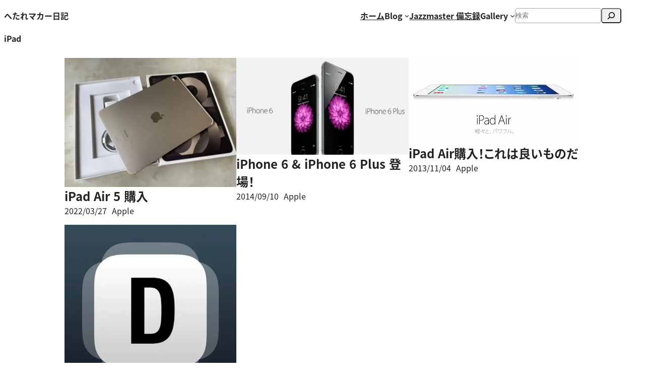

--- FILE ---
content_type: text/html; charset=UTF-8
request_url: https://hetaremac.com/tag/ipad/
body_size: 24462
content:
<!DOCTYPE html>
<html lang="ja" prefix="og: https://ogp.me/ns# fb: https://ogp.me/ns/fb# website: https://ogp.me/ns/website#">
<head>
	<meta charset="UTF-8" />
	

<meta name="wpsso-begin" content="wpsso structured data begin"/>
<!-- generator:1 --><meta name="generator" content="WPSSO Core 21.11.2/S"/>
<!-- generator:2 --><meta name="generator" content="WPSSO FAQ 7.1.0/S"/>
<link rel="canonical" href="https://hetaremac.com/tag/ipad/"/>
<meta property="fb:app_id" content="966242223397117"/>
<meta property="og:type" content="website"/>
<meta property="og:url" content="https://hetaremac.com/tag/ipad/"/>
<meta property="og:locale" content="ja_JP"/>
<meta property="og:site_name" content="へたれマカー日記"/>
<meta property="og:title" content="iPad"/>
<meta property="og:description" content="タグ archive page for iPad."/>
<meta name="twitter:domain" content="hetaremac.com"/>
<meta name="twitter:title" content="iPad"/>
<meta name="twitter:description" content="タグ archive page for iPad."/>
<meta name="twitter:card" content="summary"/>
<meta name="description" content="タグ archive page for iPad."/>
<meta name="robots" content="follow, index, max-snippet:-1, max-image-preview:large, max-video-preview:-1"/>
<script type="application/ld+json" id="wpsso-schema-graph">{
    "@context": "https://schema.org",
    "@graph": [
        {
            "@id": "/tag/ipad/#sso/item-list/53",
            "@context": "https://schema.org",
            "@type": "ItemList",
            "mainEntityOfPage": "https://hetaremac.com/tag/ipad/",
            "url": "https://hetaremac.com/tag/ipad/",
            "name": "iPad",
            "description": "\u30bf\u30b0 archive page for iPad.",
            "itemListOrder": "https://schema.org/ItemListOrderDescending",
            "itemListElement": [
                {
                    "@context": "https://schema.org",
                    "@type": "ListItem",
                    "position": 1,
                    "url": "https://hetaremac.com/apple/9196/"
                },
                {
                    "@context": "https://schema.org",
                    "@type": "ListItem",
                    "position": 2,
                    "url": "https://hetaremac.com/apple/2676/"
                },
                {
                    "@context": "https://schema.org",
                    "@type": "ListItem",
                    "position": 3,
                    "url": "https://hetaremac.com/apple/2235/"
                },
                {
                    "@context": "https://schema.org",
                    "@type": "ListItem",
                    "position": 4,
                    "url": "https://hetaremac.com/apple/2161/"
                }
            ]
        }
    ]
}</script>
<meta name="wpsso-end" content="wpsso structured data end"/>
<meta name="wpsso-cached" content="2026-01-18T06:39:03+00:00 for hetaremac.com"/>
<meta name="wpsso-added" content="2026-01-21T14:22:01+00:00 in 0.001892 secs (18.56 MB peak)"/>

<meta name="viewport" content="width=device-width, initial-scale=1, minimum-scale=1, viewport-fit=cover" />
<!-- This site is running CAOS for WordPress -->
<title>iPad  |  へたれマカー日記</title>
<link rel='dns-prefetch' href='//stats.wp.com' />
<link rel='preconnect' href='//www.google-analytics.com' />
<style id='wp-img-auto-sizes-contain-inline-css'>
img:is([sizes=auto i],[sizes^="auto," i]){contain-intrinsic-size:3000px 1500px}
/*# sourceURL=wp-img-auto-sizes-contain-inline-css */
</style>
<style id='wp-block-site-title-inline-css'>
.wp-block-site-title{box-sizing:border-box}.wp-block-site-title :where(a){color:inherit;font-family:inherit;font-size:inherit;font-style:inherit;font-weight:inherit;letter-spacing:inherit;line-height:inherit;text-decoration:inherit}
/*# sourceURL=https://hetaremac.com/wp-includes/blocks/site-title/style.min.css */
</style>
<style id='unitone/core/site-title-inline-css'>
.wp-block-site-title a{color:inherit;text-decoration:none}.wp-block-site-logo+.wp-block-site-title{display:none}
/*# sourceURL=https://hetaremac.com/wp-content/themes/unitone/dist/css/wp-blocks/site-title/style.css */
</style>
<style id='unitone-container-style-inline-css'>
[data-unitone-layout~=container]{--unitone--gutters:var(--unitone--global--gutters);--unitone--max-width:var(--unitone--container-max-width);box-sizing:content-box;margin-left:auto;margin-right:auto;max-width:100%;padding-left:var(--unitone--gutters);padding-right:var(--unitone--gutters);width:min(100% - var(--unitone--gutters)*2,var(--unitone--max-width))}

/*# sourceURL=https://hetaremac.com/wp-content/themes/unitone/dist/blocks/container/style-index.css */
</style>
<style id='wp-block-navigation-link-inline-css'>
.wp-block-navigation .wp-block-navigation-item__label{overflow-wrap:break-word}.wp-block-navigation .wp-block-navigation-item__description{display:none}.link-ui-tools{outline:1px solid #f0f0f0;padding:8px}.link-ui-block-inserter{padding-top:8px}.link-ui-block-inserter__back{margin-left:8px;text-transform:uppercase}
/*# sourceURL=https://hetaremac.com/wp-includes/blocks/navigation-link/style.min.css */
</style>
<style id='wp-block-search-inline-css'>
.wp-block-search__button{margin-left:10px;word-break:normal}.wp-block-search__button.has-icon{line-height:0}.wp-block-search__button svg{height:1.25em;min-height:24px;min-width:24px;width:1.25em;fill:currentColor;vertical-align:text-bottom}:where(.wp-block-search__button){border:1px solid #ccc;padding:6px 10px}.wp-block-search__inside-wrapper{display:flex;flex:auto;flex-wrap:nowrap;max-width:100%}.wp-block-search__label{width:100%}.wp-block-search.wp-block-search__button-only .wp-block-search__button{box-sizing:border-box;display:flex;flex-shrink:0;justify-content:center;margin-left:0;max-width:100%}.wp-block-search.wp-block-search__button-only .wp-block-search__inside-wrapper{min-width:0!important;transition-property:width}.wp-block-search.wp-block-search__button-only .wp-block-search__input{flex-basis:100%;transition-duration:.3s}.wp-block-search.wp-block-search__button-only.wp-block-search__searchfield-hidden,.wp-block-search.wp-block-search__button-only.wp-block-search__searchfield-hidden .wp-block-search__inside-wrapper{overflow:hidden}.wp-block-search.wp-block-search__button-only.wp-block-search__searchfield-hidden .wp-block-search__input{border-left-width:0!important;border-right-width:0!important;flex-basis:0;flex-grow:0;margin:0;min-width:0!important;padding-left:0!important;padding-right:0!important;width:0!important}:where(.wp-block-search__input){appearance:none;border:1px solid #949494;flex-grow:1;font-family:inherit;font-size:inherit;font-style:inherit;font-weight:inherit;letter-spacing:inherit;line-height:inherit;margin-left:0;margin-right:0;min-width:3rem;padding:8px;text-decoration:unset!important;text-transform:inherit}:where(.wp-block-search__button-inside .wp-block-search__inside-wrapper){background-color:#fff;border:1px solid #949494;box-sizing:border-box;padding:4px}:where(.wp-block-search__button-inside .wp-block-search__inside-wrapper) .wp-block-search__input{border:none;border-radius:0;padding:0 4px}:where(.wp-block-search__button-inside .wp-block-search__inside-wrapper) .wp-block-search__input:focus{outline:none}:where(.wp-block-search__button-inside .wp-block-search__inside-wrapper) :where(.wp-block-search__button){padding:4px 8px}.wp-block-search.aligncenter .wp-block-search__inside-wrapper{margin:auto}.wp-block[data-align=right] .wp-block-search.wp-block-search__button-only .wp-block-search__inside-wrapper{float:right}
/*# sourceURL=https://hetaremac.com/wp-includes/blocks/search/style.min.css */
</style>
<style id='unitone/core/search-inline-css'>
.wp-block-search{--unitone--border-radius:var(--unitone--global--border-radius);display:flex;flex-direction:column;gap:var(--unitone--s-2)}.wp-block-search__inside-wrapper{display:flex}.wp-block-search__inside-wrapper>.wp-block-search__button{margin-inline-start:var(--unitone--s-2)}.wp-block-search .wp-block-search__input{border:1px solid var(--wp--preset--color--unitone-gray);padding:var(--unitone--p-2)}.wp-block-search__button-inside .wp-block-search__inside-wrapper{border:none}.wp-block-search__button-inside .wp-block-search__input{border-inline-end:none;border-radius:var(--unitone--border-radius) 0 0 var(--unitone--border-radius)}.wp-block-search__button-inside .wp-block-search__button{border-radius:0 var(--unitone--border-radius) var(--unitone--border-radius) 0;margin-inline-start:0}.wp-block-search.wp-block-search__button-only:not(.wp-block-search__searchfield-hidden) .wp-block-search__button{margin-inline-start:var(--unitone--s-2)}
/*# sourceURL=https://hetaremac.com/wp-content/themes/unitone/dist/css/wp-blocks/search/style.css */
</style>
<link rel='stylesheet' id='wp-block-navigation-css' href='https://hetaremac.com/wp-includes/blocks/navigation/style.min.css?ver=6.9' media='all' />
<link rel='stylesheet' id='unitone/core/navigation-css' href='https://hetaremac.com/wp-content/themes/unitone/dist/css/wp-blocks/navigation/style.css?ver=1768985532' media='all' />
<style id='unitone-both-sides-style-inline-css'>
[data-unitone-layout~=both-sides]{--unitone--gap:var(--unitone--global--gap);--unitone--column-gap:var(--unitone--gap);--unitone--row-gap:var(--unitone--gap);--unitone--align-items:start;--unitone--content-width:fit-content;--unitone--content-max-width:100%;align-items:var(--unitone--align-items);-moz-column-gap:var(--unitone--column-gap);column-gap:var(--unitone--column-gap);display:flex;flex-wrap:wrap;justify-content:space-between;row-gap:var(--unitone--row-gap)}[data-unitone-layout~=both-sides]>*{--unitone--max-width:var(--unitone--content-max-width);--unitone--flex-basis:var(--unitone--content-width);flex-basis:var(--unitone--flex-basis);flex-grow:0;max-width:min(100%,var(--unitone--max-width));min-width:0}

/*# sourceURL=https://hetaremac.com/wp-content/themes/unitone/dist/blocks/both-sides/style-index.css */
</style>
<style id='unitone-gutters-style-inline-css'>
[data-unitone-layout~=gutters]{--unitone--padding:var(--unitone--s4);padding-bottom:var(--unitone--padding);padding-top:var(--unitone--padding)}

/*# sourceURL=https://hetaremac.com/wp-content/themes/unitone/dist/blocks/gutters/style-index.css */
</style>
<style id='wp-block-group-inline-css'>
.wp-block-group{box-sizing:border-box}:where(.wp-block-group.wp-block-group-is-layout-constrained){position:relative}
/*# sourceURL=https://hetaremac.com/wp-includes/blocks/group/style.min.css */
</style>
<style id='wp-block-query-title-inline-css'>
.wp-block-query-title{box-sizing:border-box}
/*# sourceURL=https://hetaremac.com/wp-includes/blocks/query-title/style.min.css */
</style>
<style id='wp-block-post-featured-image-inline-css'>
.wp-block-post-featured-image{margin-left:0;margin-right:0}.wp-block-post-featured-image a{display:block;height:100%}.wp-block-post-featured-image :where(img){box-sizing:border-box;height:auto;max-width:100%;vertical-align:bottom;width:100%}.wp-block-post-featured-image.alignfull img,.wp-block-post-featured-image.alignwide img{width:100%}.wp-block-post-featured-image .wp-block-post-featured-image__overlay.has-background-dim{background-color:#000;inset:0;position:absolute}.wp-block-post-featured-image{position:relative}.wp-block-post-featured-image .wp-block-post-featured-image__overlay.has-background-gradient{background-color:initial}.wp-block-post-featured-image .wp-block-post-featured-image__overlay.has-background-dim-0{opacity:0}.wp-block-post-featured-image .wp-block-post-featured-image__overlay.has-background-dim-10{opacity:.1}.wp-block-post-featured-image .wp-block-post-featured-image__overlay.has-background-dim-20{opacity:.2}.wp-block-post-featured-image .wp-block-post-featured-image__overlay.has-background-dim-30{opacity:.3}.wp-block-post-featured-image .wp-block-post-featured-image__overlay.has-background-dim-40{opacity:.4}.wp-block-post-featured-image .wp-block-post-featured-image__overlay.has-background-dim-50{opacity:.5}.wp-block-post-featured-image .wp-block-post-featured-image__overlay.has-background-dim-60{opacity:.6}.wp-block-post-featured-image .wp-block-post-featured-image__overlay.has-background-dim-70{opacity:.7}.wp-block-post-featured-image .wp-block-post-featured-image__overlay.has-background-dim-80{opacity:.8}.wp-block-post-featured-image .wp-block-post-featured-image__overlay.has-background-dim-90{opacity:.9}.wp-block-post-featured-image .wp-block-post-featured-image__overlay.has-background-dim-100{opacity:1}.wp-block-post-featured-image:where(.alignleft,.alignright){width:100%}
/*# sourceURL=https://hetaremac.com/wp-includes/blocks/post-featured-image/style.min.css */
</style>
<style id='unitone-frame-style-inline-css'>
[data-unitone-layout~=frame]{--unitone--ratio:16/9;aspect-ratio:var(--unitone--ratio)!important;overflow:hidden;position:relative}[data-unitone-layout~=frame]>*{height:100%;width:100%}[data-unitone-layout~=frame] img,[data-unitone-layout~=frame] video{height:100%!important;max-height:100%!important;max-width:100%!important;min-height:0!important;min-width:0!important;-o-object-fit:cover;object-fit:cover;vertical-align:top;width:100%!important}@media(orientation:portrait)and (max-width:599px){[data-unitone-layout~=frame][data-unitone-layout~=-switch]{aspect-ratio:calc(1/(var(--unitone--ratio)))!important}}[data-unitone-layout~=frame] figcaption{display:none}

/*# sourceURL=https://hetaremac.com/wp-content/themes/unitone/dist/blocks/frame/style-index.css */
</style>
<style id='wp-block-post-title-inline-css'>
.wp-block-post-title{box-sizing:border-box;word-break:break-word}.wp-block-post-title :where(a){display:inline-block;font-family:inherit;font-size:inherit;font-style:inherit;font-weight:inherit;letter-spacing:inherit;line-height:inherit;text-decoration:inherit}
/*# sourceURL=https://hetaremac.com/wp-includes/blocks/post-title/style.min.css */
</style>
<style id='unitone/core/post-title-inline-css'>
.wp-block-post-title{font-feature-settings:"palt" 1;font-kerning:normal}
/*# sourceURL=https://hetaremac.com/wp-content/themes/unitone/dist/css/wp-blocks/post-title/style.css */
</style>
<style id='wp-block-post-date-inline-css'>
.wp-block-post-date{box-sizing:border-box}
/*# sourceURL=https://hetaremac.com/wp-includes/blocks/post-date/style.min.css */
</style>
<style id='wp-block-post-terms-inline-css'>
.wp-block-post-terms{box-sizing:border-box}.wp-block-post-terms .wp-block-post-terms__separator{white-space:pre-wrap}
/*# sourceURL=https://hetaremac.com/wp-includes/blocks/post-terms/style.min.css */
</style>
<link rel='stylesheet' id='unitone/core/post-terms-css' href='https://hetaremac.com/wp-content/themes/unitone/dist/css/wp-blocks/post-terms/style.css?ver=1768985532' media='all' />
<style id='unitone-cluster-style-inline-css'>
[data-unitone-layout~=cluster]{--unitone--align-items:strech;--unitone--gap:var(--unitone--global--text-gap);--unitone--column-gap:var(--unitone--gap);--unitone--row-gap:var(--unitone--gap);--unitone--justify-content:start;align-items:var(--unitone--align-items);-moz-column-gap:var(--unitone--column-gap);column-gap:var(--unitone--column-gap);display:flex;flex-wrap:wrap;justify-content:var(--unitone--justify-content);list-style:none;row-gap:var(--unitone--row-gap)}[data-unitone-layout~=cluster]>*{margin:0;min-width:0}[data-unitone-layout~=cluster]:where([data-unitone-layout*="-divider:"]){--unitone--divider-width:1px;--unitone--divider-style:solid;--unitone--divider-color:var(--unitone--color--gray);visibility:hidden}[data-unitone-layout~=cluster]:where([data-unitone-layout*="-divider:"])[data-unitone-layout~="divider:initialized"]{visibility:visible}[data-unitone-layout~=cluster]:where([data-unitone-layout*="-divider:"])>*{display:flex;flex-direction:column;justify-content:var(--unitone--align-items);position:relative}[data-unitone-layout~=cluster]:where([data-unitone-layout*="-divider:"])>:before{border-color:var(--unitone--divider-color);border-style:var(--unitone--divider-style);border-width:0;content:"";inset:0;pointer-events:none;position:absolute;-webkit-user-select:none;-moz-user-select:none;user-select:none}[data-unitone-layout~=cluster][data-unitone-layout~="-divider:stripe"]{align-items:stretch;-moz-column-gap:0;column-gap:0}[data-unitone-layout~=cluster][data-unitone-layout~="-divider:stripe"]>*{padding:0 calc(var(--unitone--column-gap) + var(--unitone--divider-width))}[data-unitone-layout~=cluster][data-unitone-layout~="-divider:stripe"]>:before{border-width:0 var(--unitone--divider-width)}[data-unitone-layout~=cluster][data-unitone-layout~="-divider:stripe"]>:not([data-unitone-layout~=-bol]){padding-left:var(--unitone--column-gap)}[data-unitone-layout~=cluster][data-unitone-layout~="-divider:stripe"]>:not([data-unitone-layout~=-bol]):before{border-left:0}[data-unitone-layout~=cluster][data-unitone-layout~="-divider:slash"]{align-items:stretch;-moz-column-gap:calc(var(--unitone--column-gap)*2 + var(--unitone--divider-width));column-gap:calc(var(--unitone--column-gap)*2 + var(--unitone--divider-width))}[data-unitone-layout~=cluster][data-unitone-layout~="-divider:slash"]>*+:not([data-unitone-layout~=-bol]):before{border-color:color-mix(in oklab,var(--unitone--divider-color) 97%,#000);border-left-width:var(--unitone--divider-width);left:calc(var(--unitone--column-gap)*-1 - var(--unitone--divider-width));right:auto;transform:rotate(22.5deg) scale(0.8)}[data-unitone-layout~=cluster][data-unitone-layout~="-divider:bordered"]{align-items:stretch;gap:0}[data-unitone-layout~=cluster][data-unitone-layout~="-divider:bordered"]>*{padding:calc(var(--unitone--row-gap) + var(--unitone--divider-width)) calc(var(--unitone--column-gap) + var(--unitone--divider-width))}[data-unitone-layout~=cluster][data-unitone-layout~="-divider:bordered"]>:before{border-width:var(--unitone--divider-width)}[data-unitone-layout~=cluster][data-unitone-layout~="-divider:bordered"]>:not([data-unitone-layout~=-bol]){padding-left:var(--unitone--column-gap)}[data-unitone-layout~=cluster][data-unitone-layout~="-divider:bordered"]>:not([data-unitone-layout~=-bol]):before{border-left-width:0}[data-unitone-layout~=cluster][data-unitone-layout~="-divider:bordered"]>[data-unitone-layout~=-linewrap]{margin-top:calc(var(--unitone--divider-width)*-1)}

/*# sourceURL=https://hetaremac.com/wp-content/themes/unitone/dist/blocks/cluster/style-index.css */
</style>
<style id='unitone-stack-style-inline-css'>
[data-unitone-layout~=stack]{--unitone--gap:var(--unitone--global--text-gap);--unitone--negative-gap:var(--unitone--global--text-gap);display:flex;flex-direction:column;gap:var(--unitone--gap);list-style:none}[data-unitone-layout~=stack]>*{margin-block-end:0;margin-block-start:0}[data-unitone-layout~=stack]>li{margin-left:0}[data-unitone-layout~=stack]:only-child{height:100%}[data-unitone-layout~=stack][data-unitone-layout~=-revert]{flex-direction:column-reverse}[data-unitone-layout~=stack]:where([data-unitone-layout*="-divider:"]){--unitone--divider-width:1px;--unitone--divider-style:solid;--unitone--divider-color:var(--unitone--color--gray);gap:0}[data-unitone-layout~=stack]:where([data-unitone-layout*="-divider:"])>*{position:relative}[data-unitone-layout~=stack]:where([data-unitone-layout*="-divider:"])>:before{border-color:var(--unitone--divider-color);border-style:var(--unitone--divider-style);border-width:0;content:"";inset:0;pointer-events:none;position:absolute;-webkit-user-select:none;-moz-user-select:none;user-select:none}[data-unitone-layout~=stack][data-unitone-layout~="-divider:stripe"]>*{padding:calc(var(--unitone--gap) + var(--unitone--divider-width)) 0}[data-unitone-layout~=stack][data-unitone-layout~="-divider:stripe"]>:before{border-width:var(--unitone--divider-width) 0}[data-unitone-layout~=stack][data-unitone-layout~="-divider:stripe"]:where(:not([data-unitone-layout~=-revert]))>:not(:first-child){padding-top:var(--unitone--gap)}[data-unitone-layout~=stack][data-unitone-layout~="-divider:stripe"]:where(:not([data-unitone-layout~=-revert]))>:not(:first-child):before{border-top-width:0}[data-unitone-layout~=stack][data-unitone-layout~="-divider:stripe"]:where([data-unitone-layout~=-revert])>:not(:last-child){padding-top:var(--unitone--gap)}[data-unitone-layout~=stack][data-unitone-layout~="-divider:stripe"]:where([data-unitone-layout~=-revert])>:not(:last-child):before{border-top-width:0}[data-unitone-layout~=stack][data-unitone-layout~="-divider:underline"]>*{padding-bottom:calc(var(--unitone--gap) + var(--unitone--divider-width));padding-top:var(--unitone--gap)}[data-unitone-layout~=stack][data-unitone-layout~="-divider:underline"]>:before{border-width:0 0 var(--unitone--divider-width)}[data-unitone-layout~=stack][data-unitone-layout~="-divider:underline"]:where(:not([data-unitone-layout~=-revert]))>:first-child{padding-top:0}[data-unitone-layout~=stack][data-unitone-layout~="-divider:underline"]:where([data-unitone-layout~=-revert])>:last-child{padding-top:0}[data-unitone-layout~=stack][data-unitone-layout~="-divider:bordered"]>*{padding:calc(var(--unitone--gap) + var(--unitone--divider-width))}[data-unitone-layout~=stack][data-unitone-layout~="-divider:bordered"]>:before{border-width:var(--unitone--divider-width)}[data-unitone-layout~=stack][data-unitone-layout~="-divider:bordered"]:where(:not([data-unitone-layout~=-revert]))>:not(:first-child){padding-top:var(--unitone--gap)}[data-unitone-layout~=stack][data-unitone-layout~="-divider:bordered"]:where(:not([data-unitone-layout~=-revert]))>:not(:first-child):before{border-top-width:0}[data-unitone-layout~=stack][data-unitone-layout~="-divider:bordered"]:where([data-unitone-layout~=-revert])>:not(:last-child){padding-top:var(--unitone--gap)}[data-unitone-layout~=stack][data-unitone-layout~="-divider:bordered"]:where([data-unitone-layout~=-revert])>:not(:last-child):before{border-top-width:0}[data-unitone-layout~=stack][data-unitone-layout~="-divider:divide"]>*{padding-bottom:calc(var(--unitone--gap) + var(--unitone--divider-width));padding-top:var(--unitone--gap)}[data-unitone-layout~=stack][data-unitone-layout~="-divider:divide"]:where(:not([data-unitone-layout~=-revert]))>:first-child{padding-top:0}[data-unitone-layout~=stack][data-unitone-layout~="-divider:divide"]:where(:not([data-unitone-layout~=-revert]))>:last-child{padding-bottom:0}[data-unitone-layout~=stack][data-unitone-layout~="-divider:divide"]:where(:not([data-unitone-layout~=-revert]))>:not(:last-child):before{border-width:0 0 var(--unitone--divider-width)}[data-unitone-layout~=stack][data-unitone-layout~="-divider:divide"]:where([data-unitone-layout~=-revert])>:first-child{padding-bottom:0}[data-unitone-layout~=stack][data-unitone-layout~="-divider:divide"]:where([data-unitone-layout~=-revert])>:last-child{padding-top:0}[data-unitone-layout~=stack][data-unitone-layout~="-divider:divide"]:where([data-unitone-layout~=-revert])>:not(:first-child):before{border-width:0 0 var(--unitone--divider-width)}[data-unitone-layout~=stack][data-unitone-layout~=-negative]{gap:0}[data-unitone-layout~=stack][data-unitone-layout~=-negative]:where(:not([data-unitone-layout~=-revert]))>:not(:first-child){margin-top:calc(-1*var(--unitone--negative-gap))}[data-unitone-layout~=stack][data-unitone-layout~=-negative]:where([data-unitone-layout~=-revert])>:not(:last-child){margin-top:calc(-1*var(--unitone--negative-gap))}[data-unitone-layout~=stack]>[data-unitone-layout~=text]:where(:not([data-unitone-layout*="align:"])){margin-left:0;margin-right:0;max-width:none}

/*# sourceURL=https://hetaremac.com/wp-content/themes/unitone/dist/blocks/stack/style-index.css */
</style>
<style id='wp-block-post-template-inline-css'>
.wp-block-post-template{box-sizing:border-box;list-style:none;margin-bottom:0;margin-top:0;max-width:100%;padding:0}.wp-block-post-template.is-flex-container{display:flex;flex-direction:row;flex-wrap:wrap;gap:1.25em}.wp-block-post-template.is-flex-container>li{margin:0;width:100%}@media (min-width:600px){.wp-block-post-template.is-flex-container.is-flex-container.columns-2>li{width:calc(50% - .625em)}.wp-block-post-template.is-flex-container.is-flex-container.columns-3>li{width:calc(33.33333% - .83333em)}.wp-block-post-template.is-flex-container.is-flex-container.columns-4>li{width:calc(25% - .9375em)}.wp-block-post-template.is-flex-container.is-flex-container.columns-5>li{width:calc(20% - 1em)}.wp-block-post-template.is-flex-container.is-flex-container.columns-6>li{width:calc(16.66667% - 1.04167em)}}@media (max-width:600px){.wp-block-post-template-is-layout-grid.wp-block-post-template-is-layout-grid.wp-block-post-template-is-layout-grid.wp-block-post-template-is-layout-grid{grid-template-columns:1fr}}.wp-block-post-template-is-layout-constrained>li>.alignright,.wp-block-post-template-is-layout-flow>li>.alignright{float:right;margin-inline-end:0;margin-inline-start:2em}.wp-block-post-template-is-layout-constrained>li>.alignleft,.wp-block-post-template-is-layout-flow>li>.alignleft{float:left;margin-inline-end:2em;margin-inline-start:0}.wp-block-post-template-is-layout-constrained>li>.aligncenter,.wp-block-post-template-is-layout-flow>li>.aligncenter{margin-inline-end:auto;margin-inline-start:auto}
/*# sourceURL=https://hetaremac.com/wp-includes/blocks/post-template/style.min.css */
</style>
<link rel='stylesheet' id='unitone/core/query-css' href='https://hetaremac.com/wp-content/themes/unitone/dist/css/wp-blocks/query/style.css?ver=1768985532' media='all' />
<link rel='stylesheet' id='unitone-text-style-css' href='https://hetaremac.com/wp-content/themes/unitone/dist/blocks/text/style-index.css?ver=23.2.0' media='all' />
<style id='unitone-breadcrumbs-style-inline-css'>
.unitone-breadcrumbs{display:flex;flex-wrap:wrap;gap:var(--unitone--s-2) var(--unitone--s-1);list-style:none}.unitone-breadcrumbs__item{display:flex;gap:var(--unitone--s-1);margin:0;padding:0}.unitone-breadcrumbs__item:not(:first-child):before{content:"/";display:inline-block;font-family:-apple-system,BlinkMacSystemFont,Segoe UI,Roboto,Oxygen-Sans,Ubuntu,Cantarell,Helvetica Neue,sans-serif}.unitone-breadcrumbs a{color:inherit}.unitone-breadcrumbs--divider\:slash .unitone-breadcrumbs__item:not(:first-child):before{content:"/"}.unitone-breadcrumbs--divider\:hyphen .unitone-breadcrumbs__item:not(:first-child):before{content:"-"}.unitone-breadcrumbs--divider\:underscore .unitone-breadcrumbs__item:not(:first-child):before{content:"_"}.unitone-breadcrumbs--divider\:greater-than .unitone-breadcrumbs__item:not(:first-child):before{content:">"}.unitone-breadcrumbs--divider\:arrow .unitone-breadcrumbs__item:not(:first-child):before{content:"→"}.editor-styles-wrapper .unitone-breadcrumbs__item{margin-left:0}

/*# sourceURL=https://hetaremac.com/wp-content/themes/unitone/dist/blocks/breadcrumbs/style-index.css */
</style>
<style id='unitone-decorator-style-inline-css'>
[data-unitone-layout~=decorator]{--unitone--background-color:transparent;--unitone--color:inherit;--unitone--border-color:transparent;--unitone--border-width:0;--unitone--border-radius:0;--unitone--max-height:none;--unitone--min-height:0px;--unitone--max-width:100%;--unitone--min-width:0;--unitone--padding:0px;--unitone--padding-top:var(--unitone--padding);--unitone--padding-right:var(--unitone--padding);--unitone--padding-bottom:var(--unitone--padding);--unitone--padding-left:var(--unitone--padding);--unitone--box-shadow:none;--unitone--mix-blend-mode:normal;--unitone--overflow:visible;--unitone--backdrop-filter:none;--unitone--align-content:normal;--unitone--justify-items:legacy;--unitone--gap:0px;--unitone--progressive-backdrop-filter-angle:180deg;--unitone--progressive-backdrop-filter-start:0%;--unitone--position:static;--unitone--top:initial;--unitone--right:initial;--unitone--bottom:initial;--unitone--left:initial;--unitone--z-index:initial;backdrop-filter:var(--unitone--backdrop-filter);background-color:var(--unitone--background-color);border:var(--unitone--border-width) solid var(--unitone--border-color);border-radius:var(--unitone--border-radius);bottom:var(--unitone--bottom);box-shadow:var(--unitone--box-shadow);color:var(--unitone--color);left:var(--unitone--left);max-height:var(--unitone--max-height);max-width:var(--unitone--max-width);min-height:var(--unitone--min-height);mix-blend-mode:var(--unitone--mix-blend-mode);overflow:var(--unitone--overflow);padding:var(--unitone--padding-top) var(--unitone--padding-right) var(--unitone--padding-bottom) var(--unitone--padding-left);position:var(--unitone--position)!important;right:var(--unitone--right);top:var(--unitone--top);z-index:var(--unitone--z-index)}[data-unitone-layout~=decorator]:not(:root){min-width:var(--unitone--min-width)}[data-unitone-layout~=decorator]:where([data-unitone-layout~=-shadow]){--unitone--box-shadow:var(--unitone--global--box-shadow)}[data-unitone-layout~=decorator]:where([data-unitone-layout~=-progressive-backdrop-filter]){-webkit-mask-image:linear-gradient(var(--unitone--progressive-backdrop-filter-angle),transparent calc(var(--unitone--progressive-backdrop-filter-start) - 20%),#000 var(--unitone--progressive-backdrop-filter-start));mask-image:linear-gradient(var(--unitone--progressive-backdrop-filter-angle),transparent calc(var(--unitone--progressive-backdrop-filter-start) - 20%),#000 var(--unitone--progressive-backdrop-filter-start))}[data-unitone-layout~=decorator]:where([data-unitone-layout*="-gap:"],[data-unitone-layout*="-align-content:"],[data-unitone-layout*="-justify-items:"]){display:grid}[data-unitone-layout~=decorator]:where([data-unitone-layout*="-gap:"],[data-unitone-layout*="-align-content:"],[data-unitone-layout*="-justify-items:"])>*{min-width:0}[data-unitone-layout~=decorator][data-unitone-layout*="-gap:"]{gap:var(--unitone--gap)}[data-unitone-layout~=decorator][data-unitone-layout*="-align-content:"]{align-content:var(--unitone--align-content)}[data-unitone-layout~=decorator][data-unitone-layout*="-justify-items:"]{justify-items:var(--unitone--justify-items)}[data-unitone-layout~=decorator]{--unitone--position:relative}[data-unitone-layout~=decorator][style*="--unitone--max-width:"]{max-width:var(--unitone--max-width)!important}[data-unitone-layout~=decorator][data-unitone-layout~=-has-link]{align-content:stretch;cursor:pointer;justify-items:stretch;padding:0}[data-unitone-layout~=decorator][data-unitone-layout~=-has-link]:has(:focus-visible){outline:auto;outline:auto -webkit-focus-ring-color}[data-unitone-layout~=decorator__inner]{padding:var(--unitone--padding-top) var(--unitone--padding-right) var(--unitone--padding-bottom) var(--unitone--padding-left)}[data-unitone-layout~=decorator__inner]>div{align-content:var(--unitone--align-content);gap:var(--unitone--gap);justify-items:var(--unitone--justify-items)}[data-unitone-layout~=decorator]:where([data-unitone-layout*="-gap:"],[data-unitone-layout*="-align-content:"],[data-unitone-layout*="-justify-items:"])>:where([data-unitone-layout~=decorator__inner],[data-unitone-layout~=-outer-block-link])>:where(div){display:grid}[data-unitone-layout~=decorator]:where([data-unitone-layout*="-gap:"],[data-unitone-layout*="-align-content:"],[data-unitone-layout*="-justify-items:"])>:where([data-unitone-layout~=decorator__inner],[data-unitone-layout~=-outer-block-link])>:where(div)>*{min-width:0}[data-unitone-layout~=decorator]>[data-unitone-layout~=-outer-block-link]{color:inherit;display:block;text-decoration:none}[data-unitone-layout~=decorator]>[data-unitone-layout~=-outer-block-link],[data-unitone-layout~=decorator__inner],[data-unitone-layout~=decorator__inner]>div{height:100%}[data-unitone-layout~=decorator__link]{display:block!important;height:0!important;position:static!important;text-indent:-99999px!important;width:0!important}

/*# sourceURL=https://hetaremac.com/wp-content/themes/unitone/dist/blocks/decorator/style-index.css */
</style>
<style id='wp-block-site-logo-inline-css'>
.wp-block-site-logo{box-sizing:border-box;line-height:0}.wp-block-site-logo a{display:inline-block;line-height:0}.wp-block-site-logo.is-default-size img{height:auto;width:120px}.wp-block-site-logo img{height:auto;max-width:100%}.wp-block-site-logo a,.wp-block-site-logo img{border-radius:inherit}.wp-block-site-logo.aligncenter{margin-left:auto;margin-right:auto;text-align:center}:root :where(.wp-block-site-logo.is-style-rounded){border-radius:9999px}
/*# sourceURL=https://hetaremac.com/wp-includes/blocks/site-logo/style.min.css */
</style>
<style id='unitone/core/site-logo-inline-css'>
.wp-block-site-logo .custom-logo-link{color:inherit;display:inline-flex}.wp-block-site-logo img{display:table}.wp-block-site-logo .components-resizable-box__container{height:auto!important}:where(.site-header .wp-block-site-logo) .custom-logo-link{padding-bottom:var(--unitone--s-2);padding-top:var(--unitone--s-2)}
/*# sourceURL=https://hetaremac.com/wp-content/themes/unitone/dist/css/wp-blocks/site-logo/style.css */
</style>
<style id='wp-block-avatar-inline-css'>
.wp-block-avatar{line-height:0}.wp-block-avatar,.wp-block-avatar img{box-sizing:border-box}.wp-block-avatar.aligncenter{text-align:center}
/*# sourceURL=https://hetaremac.com/wp-includes/blocks/avatar/style.min.css */
</style>
<style id='wp-block-heading-inline-css'>
h1:where(.wp-block-heading).has-background,h2:where(.wp-block-heading).has-background,h3:where(.wp-block-heading).has-background,h4:where(.wp-block-heading).has-background,h5:where(.wp-block-heading).has-background,h6:where(.wp-block-heading).has-background{padding:1.25em 2.375em}h1.has-text-align-left[style*=writing-mode]:where([style*=vertical-lr]),h1.has-text-align-right[style*=writing-mode]:where([style*=vertical-rl]),h2.has-text-align-left[style*=writing-mode]:where([style*=vertical-lr]),h2.has-text-align-right[style*=writing-mode]:where([style*=vertical-rl]),h3.has-text-align-left[style*=writing-mode]:where([style*=vertical-lr]),h3.has-text-align-right[style*=writing-mode]:where([style*=vertical-rl]),h4.has-text-align-left[style*=writing-mode]:where([style*=vertical-lr]),h4.has-text-align-right[style*=writing-mode]:where([style*=vertical-rl]),h5.has-text-align-left[style*=writing-mode]:where([style*=vertical-lr]),h5.has-text-align-right[style*=writing-mode]:where([style*=vertical-rl]),h6.has-text-align-left[style*=writing-mode]:where([style*=vertical-lr]),h6.has-text-align-right[style*=writing-mode]:where([style*=vertical-rl]){rotate:180deg}
/*# sourceURL=https://hetaremac.com/wp-includes/blocks/heading/style.min.css */
</style>
<style id='wp-block-paragraph-inline-css'>
.is-small-text{font-size:.875em}.is-regular-text{font-size:1em}.is-large-text{font-size:2.25em}.is-larger-text{font-size:3em}.has-drop-cap:not(:focus):first-letter{float:left;font-size:8.4em;font-style:normal;font-weight:100;line-height:.68;margin:.05em .1em 0 0;text-transform:uppercase}body.rtl .has-drop-cap:not(:focus):first-letter{float:none;margin-left:.1em}p.has-drop-cap.has-background{overflow:hidden}:root :where(p.has-background){padding:1.25em 2.375em}:where(p.has-text-color:not(.has-link-color)) a{color:inherit}p.has-text-align-left[style*="writing-mode:vertical-lr"],p.has-text-align-right[style*="writing-mode:vertical-rl"]{rotate:180deg}
/*# sourceURL=https://hetaremac.com/wp-includes/blocks/paragraph/style.min.css */
</style>
<link rel='stylesheet' id='unitone-with-sidebar-style-css' href='https://hetaremac.com/wp-content/themes/unitone/dist/blocks/with-sidebar/style-index.css?ver=23.2.0' media='all' />
<style id='wp-block-columns-inline-css'>
.wp-block-columns{box-sizing:border-box;display:flex;flex-wrap:wrap!important}@media (min-width:782px){.wp-block-columns{flex-wrap:nowrap!important}}.wp-block-columns{align-items:normal!important}.wp-block-columns.are-vertically-aligned-top{align-items:flex-start}.wp-block-columns.are-vertically-aligned-center{align-items:center}.wp-block-columns.are-vertically-aligned-bottom{align-items:flex-end}@media (max-width:781px){.wp-block-columns:not(.is-not-stacked-on-mobile)>.wp-block-column{flex-basis:100%!important}}@media (min-width:782px){.wp-block-columns:not(.is-not-stacked-on-mobile)>.wp-block-column{flex-basis:0;flex-grow:1}.wp-block-columns:not(.is-not-stacked-on-mobile)>.wp-block-column[style*=flex-basis]{flex-grow:0}}.wp-block-columns.is-not-stacked-on-mobile{flex-wrap:nowrap!important}.wp-block-columns.is-not-stacked-on-mobile>.wp-block-column{flex-basis:0;flex-grow:1}.wp-block-columns.is-not-stacked-on-mobile>.wp-block-column[style*=flex-basis]{flex-grow:0}:where(.wp-block-columns){margin-bottom:1.75em}:where(.wp-block-columns.has-background){padding:1.25em 2.375em}.wp-block-column{flex-grow:1;min-width:0;overflow-wrap:break-word;word-break:break-word}.wp-block-column.is-vertically-aligned-top{align-self:flex-start}.wp-block-column.is-vertically-aligned-center{align-self:center}.wp-block-column.is-vertically-aligned-bottom{align-self:flex-end}.wp-block-column.is-vertically-aligned-stretch{align-self:stretch}.wp-block-column.is-vertically-aligned-bottom,.wp-block-column.is-vertically-aligned-center,.wp-block-column.is-vertically-aligned-top{width:100%}
/*# sourceURL=https://hetaremac.com/wp-includes/blocks/columns/style.min.css */
</style>
<style id='unitone/core/columns-inline-css'>
:where(.wp-block-columns){margin:0}
/*# sourceURL=https://hetaremac.com/wp-content/themes/unitone/dist/css/wp-blocks/columns/style.css */
</style>
<style id='unitone-cover-style-inline-css'>
[data-unitone-layout~=cover]{--unitone--gap:var(--unitone--global--gap);--unitone--padding:var(--unitone--gap);--unitone--padding-top:var(--unitone--padding);--unitone--padding-right:var(--unitone--padding);--unitone--padding-bottom:var(--unitone--padding);--unitone--padding-left:var(--unitone--padding);--unitone--min-height:100svh;display:flex;flex-direction:column;gap:var(--unitone--gap);min-height:var(--unitone--min-height);padding:var(--unitone--padding-top) var(--unitone--padding-right) var(--unitone--padding-bottom) var(--unitone--padding-left);position:relative}[data-unitone-layout~=cover]>*{margin-bottom:0;margin-top:0}[data-unitone-layout~=cover][data-unitone-layout~=-no-padding]{padding:0}[data-unitone-layout~=cover__content]{--unitone--position:static;--unitone--top:initial;--unitone--right:initial;--unitone--bottom:initial;--unitone--left:initial;--unitone--z-index:initial;bottom:var(--unitone--bottom);left:var(--unitone--left);margin-bottom:auto;margin-top:auto;position:var(--unitone--position)!important;right:var(--unitone--right);top:var(--unitone--top);z-index:var(--unitone--z-index)}[data-unitone-layout~=cover__content][data-unitone-layout~="-valign:top"]{margin-bottom:auto;margin-top:0}[data-unitone-layout~=cover__content][data-unitone-layout~="-valign:center"]{margin-bottom:auto;margin-top:auto}[data-unitone-layout~=cover__content][data-unitone-layout~="-valign:bottom"]{margin-bottom:0;margin-top:auto}[data-unitone-layout~=cover__content][data-unitone-layout~="-valign:center"]+[data-unitone-layout~=cover__content][data-unitone-layout~="-valign:bottom"],[data-unitone-layout~=cover__content][data-unitone-layout~="-valign:top"]+[data-unitone-layout~=cover__content][data-unitone-layout~="-valign:center"]{margin-top:0}[data-unitone-layout~=cover]{--unitone--min-height:calc(100vh - var(--wp-admin--admin-bar--height, 0px))}[data-unitone-layout~=cover__content]{--unitone--padding:0px;--unitone--padding-top:var(--unitone--padding);--unitone--padding-right:var(--unitone--padding);--unitone--padding-bottom:var(--unitone--padding);--unitone--padding-left:var(--unitone--padding);padding:var(--unitone--padding-top) var(--unitone--padding-right) var(--unitone--padding-bottom) var(--unitone--padding-left)}[data-unitone-layout~=cover__content][data-unitone-layout~=-fill]{flex-grow:1}

/*# sourceURL=https://hetaremac.com/wp-content/themes/unitone/dist/blocks/cover/style-index.css */
</style>
<style id='wp-block-library-inline-css'>
:root{--wp-block-synced-color:#7a00df;--wp-block-synced-color--rgb:122,0,223;--wp-bound-block-color:var(--wp-block-synced-color);--wp-editor-canvas-background:#ddd;--wp-admin-theme-color:#007cba;--wp-admin-theme-color--rgb:0,124,186;--wp-admin-theme-color-darker-10:#006ba1;--wp-admin-theme-color-darker-10--rgb:0,107,160.5;--wp-admin-theme-color-darker-20:#005a87;--wp-admin-theme-color-darker-20--rgb:0,90,135;--wp-admin-border-width-focus:2px}@media (min-resolution:192dpi){:root{--wp-admin-border-width-focus:1.5px}}.wp-element-button{cursor:pointer}:root .has-very-light-gray-background-color{background-color:#eee}:root .has-very-dark-gray-background-color{background-color:#313131}:root .has-very-light-gray-color{color:#eee}:root .has-very-dark-gray-color{color:#313131}:root .has-vivid-green-cyan-to-vivid-cyan-blue-gradient-background{background:linear-gradient(135deg,#00d084,#0693e3)}:root .has-purple-crush-gradient-background{background:linear-gradient(135deg,#34e2e4,#4721fb 50%,#ab1dfe)}:root .has-hazy-dawn-gradient-background{background:linear-gradient(135deg,#faaca8,#dad0ec)}:root .has-subdued-olive-gradient-background{background:linear-gradient(135deg,#fafae1,#67a671)}:root .has-atomic-cream-gradient-background{background:linear-gradient(135deg,#fdd79a,#004a59)}:root .has-nightshade-gradient-background{background:linear-gradient(135deg,#330968,#31cdcf)}:root .has-midnight-gradient-background{background:linear-gradient(135deg,#020381,#2874fc)}:root{--wp--preset--font-size--normal:16px;--wp--preset--font-size--huge:42px}.has-regular-font-size{font-size:1em}.has-larger-font-size{font-size:2.625em}.has-normal-font-size{font-size:var(--wp--preset--font-size--normal)}.has-huge-font-size{font-size:var(--wp--preset--font-size--huge)}.has-text-align-center{text-align:center}.has-text-align-left{text-align:left}.has-text-align-right{text-align:right}.has-fit-text{white-space:nowrap!important}#end-resizable-editor-section{display:none}.aligncenter{clear:both}.items-justified-left{justify-content:flex-start}.items-justified-center{justify-content:center}.items-justified-right{justify-content:flex-end}.items-justified-space-between{justify-content:space-between}.screen-reader-text{border:0;clip-path:inset(50%);height:1px;margin:-1px;overflow:hidden;padding:0;position:absolute;width:1px;word-wrap:normal!important}.screen-reader-text:focus{background-color:#ddd;clip-path:none;color:#444;display:block;font-size:1em;height:auto;left:5px;line-height:normal;padding:15px 23px 14px;text-decoration:none;top:5px;width:auto;z-index:100000}html :where(.has-border-color){border-style:solid}html :where([style*=border-top-color]){border-top-style:solid}html :where([style*=border-right-color]){border-right-style:solid}html :where([style*=border-bottom-color]){border-bottom-style:solid}html :where([style*=border-left-color]){border-left-style:solid}html :where([style*=border-width]){border-style:solid}html :where([style*=border-top-width]){border-top-style:solid}html :where([style*=border-right-width]){border-right-style:solid}html :where([style*=border-bottom-width]){border-bottom-style:solid}html :where([style*=border-left-width]){border-left-style:solid}html :where(img[class*=wp-image-]){height:auto;max-width:100%}:where(figure){margin:0 0 1em}html :where(.is-position-sticky){--wp-admin--admin-bar--position-offset:var(--wp-admin--admin-bar--height,0px)}@media screen and (max-width:600px){html :where(.is-position-sticky){--wp-admin--admin-bar--position-offset:0px}}
/*# sourceURL=/wp-includes/css/dist/block-library/common.min.css */
</style>
<link rel='stylesheet' id='unitone-css' href='https://hetaremac.com/wp-content/themes/unitone/dist/css/app/app.css?ver=1768985532' media='all' />
<style id='unitone-inline-css'>
:root {
			--unitone--font-family: var(--wp--preset--font-family--noto-sans-jp);
			--unitone--base-font-size: 16;
			--unitone--half-leading: 0.4;
			--unitone--min-half-leading: 0.1;
			--unitone--measure: 46rem;
			--unitone--container-max-width: 1334px;
			--unitone--color--accent: var(--unitone--color--heavy-blue);
		}
		[data-unitone-layout~="text"] > h2,
		[data-unitone-layout~="vertical-writing"] > h2 {
			--unitone--font-size: 3;
		}
		[data-unitone-layout~="text"] > h3,
		[data-unitone-layout~="vertical-writing"] > h3 {
			--unitone--font-size: 2;
		}
		[data-unitone-layout~="text"] > h4,
		[data-unitone-layout~="vertical-writing"] > h4 {
			--unitone--font-size: 1;
		}
		[data-unitone-layout~="text"] > h5,
		[data-unitone-layout~="vertical-writing"] > h5 {
			--unitone--font-size: 0;
		}
		[data-unitone-layout~="text"] > h6,
		[data-unitone-layout~="vertical-writing"] > h6 {
			--unitone--font-size: 0;
		}
:root {
				--unitone--color--background: #fff;
				--unitone--color--text-alt: #fff;
				--wp--preset--color--unitone-background: #fff;
				--wp--preset--color--unitone-text-alt: #fff;
			}
:root {
				--unitone--color--text: #222;
				--unitone--color--background-alt: #222;
				--wp--preset--color--unitone-text: #222;
				--wp--preset--color--unitone-background-alt: #222;
			}
/*# sourceURL=unitone-inline-css */
</style>
<style id='global-styles-inline-css'>
:root{--wp--preset--aspect-ratio--square: 1;--wp--preset--aspect-ratio--4-3: 4/3;--wp--preset--aspect-ratio--3-4: 3/4;--wp--preset--aspect-ratio--3-2: 3/2;--wp--preset--aspect-ratio--2-3: 2/3;--wp--preset--aspect-ratio--16-9: 16/9;--wp--preset--aspect-ratio--9-16: 9/16;--wp--preset--color--unitone-twilight-pale: #ffffff1a;--wp--preset--color--unitone-twilight-mild: #ffffff33;--wp--preset--color--unitone-twilight-light: #ffffff4d;--wp--preset--color--unitone-twilight: #ffffff80;--wp--preset--color--unitone-twilight-strong: #ffffff99;--wp--preset--color--unitone-twilight-heavy: #ffffffb3;--wp--preset--color--unitone-dimmed-pale: #0000001a;--wp--preset--color--unitone-dimmed-mild: #00000033;--wp--preset--color--unitone-dimmed-light: #0000004d;--wp--preset--color--unitone-dimmed: #00000080;--wp--preset--color--unitone-dimmed-strong: #00000099;--wp--preset--color--unitone-dimmed-heavy: #000000b3;--wp--preset--color--unitone-pale-red: #fef2f2;--wp--preset--color--unitone-bright-red: #fee2e2;--wp--preset--color--unitone-light-red: #fecaca;--wp--preset--color--unitone-red: #f87171;--wp--preset--color--unitone-dark-red: #b91c1c;--wp--preset--color--unitone-heavy-red: #450a0a;--wp--preset--color--unitone-pale-orange: #fff7ed;--wp--preset--color--unitone-bright-orange: #ffedd5;--wp--preset--color--unitone-light-orange: #fed7aa;--wp--preset--color--unitone-orange: #fb923c;--wp--preset--color--unitone-dark-orange: #c2410c;--wp--preset--color--unitone-heavy-orange: #431407;--wp--preset--color--unitone-pale-yellow: #fefce8;--wp--preset--color--unitone-bright-yellow: #fef9c3;--wp--preset--color--unitone-light-yellow: #fef08a;--wp--preset--color--unitone-yellow: #facc15;--wp--preset--color--unitone-dark-yellow: #a16207;--wp--preset--color--unitone-heavy-yellow: #422006;--wp--preset--color--unitone-pale-lime: #f7fee7;--wp--preset--color--unitone-bright-lime: #ecfccb;--wp--preset--color--unitone-light-lime: #d9f99d;--wp--preset--color--unitone-lime: #a3e635;--wp--preset--color--unitone-dark-lime: #4d7c0f;--wp--preset--color--unitone-heavy-lime: #1a2e05;--wp--preset--color--unitone-pale-green: #f0fdf4;--wp--preset--color--unitone-bright-green: #dcfce7;--wp--preset--color--unitone-light-green: #bbf7d0;--wp--preset--color--unitone-green: #4ade80;--wp--preset--color--unitone-dark-green: #15803d;--wp--preset--color--unitone-heavy-green: #052e16;--wp--preset--color--unitone-pale-teal: #f0fdfa;--wp--preset--color--unitone-bright-teal: #ccfbf1;--wp--preset--color--unitone-light-teal: #99f6e4;--wp--preset--color--unitone-teal: #2dd4bf;--wp--preset--color--unitone-dark-teal: #0f766e;--wp--preset--color--unitone-heavy-teal: #042f2e;--wp--preset--color--unitone-pale-cyan: #ecfeff;--wp--preset--color--unitone-bright-cyan: #cffafe;--wp--preset--color--unitone-light-cyan: #a5f3fc;--wp--preset--color--unitone-cyan: #22d3ee;--wp--preset--color--unitone-dark-cyan: #0e7490;--wp--preset--color--unitone-heavy-cyan: #083344;--wp--preset--color--unitone-pale-blue: #eff6ff;--wp--preset--color--unitone-bright-blue: #dbeafe;--wp--preset--color--unitone-light-blue: #bfdbfe;--wp--preset--color--unitone-blue: #60a5fa;--wp--preset--color--unitone-dark-blue: #1d4ed8;--wp--preset--color--unitone-heavy-blue: #172554;--wp--preset--color--unitone-pale-indigo: #eef2ff;--wp--preset--color--unitone-bright-indigo: #e0e7ff;--wp--preset--color--unitone-light-indigo: #c7d2fe;--wp--preset--color--unitone-indigo: #818cf8;--wp--preset--color--unitone-dark-indigo: #4338ca;--wp--preset--color--unitone-heavy-indigo: #1e1b4b;--wp--preset--color--unitone-pale-violet: #f5f3ff;--wp--preset--color--unitone-bright-violet: #ede9fe;--wp--preset--color--unitone-light-violet: #ddd6fe;--wp--preset--color--unitone-violet: #a78bfa;--wp--preset--color--unitone-dark-violet: #6d28d9;--wp--preset--color--unitone-heavy-violet: #2e1065;--wp--preset--color--unitone-pale-purple: #faf5ff;--wp--preset--color--unitone-bright-purple: #f3e8ff;--wp--preset--color--unitone-light-purple: #e9d5ff;--wp--preset--color--unitone-purple: #c084fc;--wp--preset--color--unitone-dark-purple: #7e22ce;--wp--preset--color--unitone-heavy-purple: #3b0764;--wp--preset--color--unitone-pale-pink: #fdf2f8;--wp--preset--color--unitone-bright-pink: #fce7f3;--wp--preset--color--unitone-light-pink: #fbcfe8;--wp--preset--color--unitone-pink: #f472b6;--wp--preset--color--unitone-dark-pink: #be185d;--wp--preset--color--unitone-heavy-pink: #500724;--wp--preset--color--black: #000000;--wp--preset--color--cyan-bluish-gray: #abb8c3;--wp--preset--color--white: #ffffff;--wp--preset--color--pale-pink: #f78da7;--wp--preset--color--vivid-red: #cf2e2e;--wp--preset--color--luminous-vivid-orange: #ff6900;--wp--preset--color--luminous-vivid-amber: #fcb900;--wp--preset--color--light-green-cyan: #7bdcb5;--wp--preset--color--vivid-green-cyan: #00d084;--wp--preset--color--pale-cyan-blue: #8ed1fc;--wp--preset--color--vivid-cyan-blue: #0693e3;--wp--preset--color--vivid-purple: #9b51e0;--wp--preset--color--unitone-accent: var(--unitone--color--heavy-blue);--wp--preset--color--unitone-text-black: var(--unitone--color--text-immutable);--wp--preset--color--unitone-background: var(--unitone--color--background);--wp--preset--color--unitone-text: var(--unitone--color--text);--wp--preset--color--unitone-background-alt: var(--unitone--color--background-alt);--wp--preset--color--unitone-text-alt: var(--unitone--color--text-alt);--wp--preset--color--unitone-pale-gray: #f9fafb;--wp--preset--color--unitone-bright-gray: #f3f4f6;--wp--preset--color--unitone-light-gray: #e5e7eb;--wp--preset--color--unitone-gray: #9ca3af;--wp--preset--color--unitone-dark-gray: #374151;--wp--preset--color--unitone-heavy-gray: #030712;--wp--preset--color--unitone-inherit: inherit;--wp--preset--color--unitone-current: currentColor;--wp--preset--color--unitone-transparent: transparent;--wp--preset--gradient--vivid-cyan-blue-to-vivid-purple: linear-gradient(135deg,rgb(6,147,227) 0%,rgb(155,81,224) 100%);--wp--preset--gradient--light-green-cyan-to-vivid-green-cyan: linear-gradient(135deg,rgb(122,220,180) 0%,rgb(0,208,130) 100%);--wp--preset--gradient--luminous-vivid-amber-to-luminous-vivid-orange: linear-gradient(135deg,rgb(252,185,0) 0%,rgb(255,105,0) 100%);--wp--preset--gradient--luminous-vivid-orange-to-vivid-red: linear-gradient(135deg,rgb(255,105,0) 0%,rgb(207,46,46) 100%);--wp--preset--gradient--very-light-gray-to-cyan-bluish-gray: linear-gradient(135deg,rgb(238,238,238) 0%,rgb(169,184,195) 100%);--wp--preset--gradient--cool-to-warm-spectrum: linear-gradient(135deg,rgb(74,234,220) 0%,rgb(151,120,209) 20%,rgb(207,42,186) 40%,rgb(238,44,130) 60%,rgb(251,105,98) 80%,rgb(254,248,76) 100%);--wp--preset--gradient--blush-light-purple: linear-gradient(135deg,rgb(255,206,236) 0%,rgb(152,150,240) 100%);--wp--preset--gradient--blush-bordeaux: linear-gradient(135deg,rgb(254,205,165) 0%,rgb(254,45,45) 50%,rgb(107,0,62) 100%);--wp--preset--gradient--luminous-dusk: linear-gradient(135deg,rgb(255,203,112) 0%,rgb(199,81,192) 50%,rgb(65,88,208) 100%);--wp--preset--gradient--pale-ocean: linear-gradient(135deg,rgb(255,245,203) 0%,rgb(182,227,212) 50%,rgb(51,167,181) 100%);--wp--preset--gradient--electric-grass: linear-gradient(135deg,rgb(202,248,128) 0%,rgb(113,206,126) 100%);--wp--preset--gradient--midnight: linear-gradient(135deg,rgb(2,3,129) 0%,rgb(40,116,252) 100%);--wp--preset--gradient--unitone-accent: linear-gradient(135deg, #d4c7d9 0%, #bbcad9 100%);--wp--preset--font-size--small: 13px;--wp--preset--font-size--medium: 20px;--wp--preset--font-size--large: 36px;--wp--preset--font-size--x-large: 42px;--wp--preset--font-size--unitone-xs: var(--unitone--dummy-font-size-xs);--wp--preset--font-size--unitone-s: var(--unitone--dummy-font-size-s);--wp--preset--font-size--unitone-m: var(--unitone--dummy-font-size-m);--wp--preset--font-size--unitone-l: var(--unitone--dummy-font-size-l);--wp--preset--font-size--unitone-xl: var(--unitone--dummy-font-size-xl);--wp--preset--font-size--unitone-2-xl: var(--unitone--dummy-font-size-2-xl);--wp--preset--font-size--unitone-3-xl: var(--unitone--dummy-font-size-3-xl);--wp--preset--font-size--unitone-4-xl: var(--unitone--dummy-font-size-4-xl);--wp--preset--font-size--unitone-5-xl: var(--unitone--dummy-font-size-5-xl);--wp--preset--font-size--unitone-6-xl: var(--unitone--dummy-font-size-6-xl);--wp--preset--font-family--sans-serif: 'Helvetica Neue', Arial, 'Hiragino Kaku Gothic ProN', 'Hiragino Sans', 'BIZ UDPGothic', Meiryo, sans-serif;--wp--preset--font-family--serif: 'Times New Roman', 'Hiragino Mincho ProN', 'BIZ UDPMincho', 'MS PMincho', serif;--wp--preset--font-family--noto-sans-jp: 'Noto Sans JP', sans-serif;--wp--preset--font-family--noto-serif-jp: 'Noto Serif JP', serif;--wp--preset--font-family--biz-udpgothic: 'BIZ UDPGothic', sans-serif;--wp--preset--font-family--biz-udpmincho: 'BIZ UDPMincho', sans-serif;--wp--preset--font-family--cormorant-garamond: 'Cormorant Garamond', 'Noto Serif JP', serif;--wp--preset--spacing--20: var(--unitone--s-2);--wp--preset--spacing--30: var(--unitone--s-1);--wp--preset--spacing--40: var(--unitone--s1);--wp--preset--spacing--50: var(--unitone--s2);--wp--preset--spacing--60: var(--unitone--s3);--wp--preset--spacing--70: var(--unitone--s4);--wp--preset--spacing--80: var(--unitone--s5);--wp--preset--shadow--natural: 6px 6px 9px rgba(0, 0, 0, 0.2);--wp--preset--shadow--deep: 12px 12px 50px rgba(0, 0, 0, 0.4);--wp--preset--shadow--sharp: 6px 6px 0px rgba(0, 0, 0, 0.2);--wp--preset--shadow--outlined: 6px 6px 0px -3px rgb(255, 255, 255), 6px 6px rgb(0, 0, 0);--wp--preset--shadow--crisp: 6px 6px 0px rgb(0, 0, 0);--wp--preset--shadow--unitone-natural: 0 5px 20px -5px rgba(0, 0, 0, .2);--wp--preset--shadow--unitone-dark: 0 5px 20px -5px rgba(0, 0, 0, .5);--wp--custom--container-max-width: 1334px;--wp--custom--content-max-width: 46rem;}:root { --wp--style--global--content-size: 46rem;--wp--style--global--wide-size: 1334px; }:where(body) { margin: 0; }.wp-site-blocks > .alignleft { float: left; margin-right: 2em; }.wp-site-blocks > .alignright { float: right; margin-left: 2em; }.wp-site-blocks > .aligncenter { justify-content: center; margin-left: auto; margin-right: auto; }:where(.wp-site-blocks) > * { margin-block-start: var(--unitone--margin-block, var(--unitone--global--text-gap)); margin-block-end: 0; }:where(.wp-site-blocks) > :first-child { margin-block-start: 0; }:where(.wp-site-blocks) > :last-child { margin-block-end: 0; }:root { --wp--style--block-gap: var(--unitone--margin-block, var(--unitone--global--text-gap)); }:root :where(.is-layout-flow) > :first-child{margin-block-start: 0;}:root :where(.is-layout-flow) > :last-child{margin-block-end: 0;}:root :where(.is-layout-flow) > *{margin-block-start: var(--unitone--margin-block, var(--unitone--global--text-gap));margin-block-end: 0;}:root :where(.is-layout-constrained) > :first-child{margin-block-start: 0;}:root :where(.is-layout-constrained) > :last-child{margin-block-end: 0;}:root :where(.is-layout-constrained) > *{margin-block-start: var(--unitone--margin-block, var(--unitone--global--text-gap));margin-block-end: 0;}:root :where(.is-layout-flex){gap: var(--unitone--margin-block, var(--unitone--global--text-gap));}:root :where(.is-layout-grid){gap: var(--unitone--margin-block, var(--unitone--global--text-gap));}.is-layout-flow > .alignleft{float: left;margin-inline-start: 0;margin-inline-end: 2em;}.is-layout-flow > .alignright{float: right;margin-inline-start: 2em;margin-inline-end: 0;}.is-layout-flow > .aligncenter{margin-left: auto !important;margin-right: auto !important;}.is-layout-constrained > .alignleft{float: left;margin-inline-start: 0;margin-inline-end: 2em;}.is-layout-constrained > .alignright{float: right;margin-inline-start: 2em;margin-inline-end: 0;}.is-layout-constrained > .aligncenter{margin-left: auto !important;margin-right: auto !important;}.is-layout-constrained > :where(:not(.alignleft):not(.alignright):not(.alignfull)){max-width: var(--wp--style--global--content-size);margin-left: auto !important;margin-right: auto !important;}.is-layout-constrained > .alignwide{max-width: var(--wp--style--global--wide-size);}body .is-layout-flex{display: flex;}.is-layout-flex{flex-wrap: wrap;align-items: center;}.is-layout-flex > :is(*, div){margin: 0;}body .is-layout-grid{display: grid;}.is-layout-grid > :is(*, div){margin: 0;}body{background-color: #fff;color: #222;font-family: var(--wp--preset--font-family--noto-sans-jp);padding-top: 0px;padding-right: 0px;padding-bottom: 0px;padding-left: 0px;}a:where(:not(.wp-element-button)){color: var(--unitone--color--dark-cyan);text-decoration: underline;}:root :where(.wp-element-button, .wp-block-button__link){background-color: var(--wp--preset--color--unitone-accent);border-radius: var(--unitone--border-radius);border-width: 0;color: var(--wp--preset--color--white);font-family: inherit;font-size: inherit;font-style: inherit;font-weight: inherit;letter-spacing: inherit;line-height: inherit;padding-top: var(--unitone--padding-top);padding-right: var(--unitone--padding-right);padding-bottom: var(--unitone--padding-bottom);padding-left: var(--unitone--padding-left);text-decoration: none;text-transform: inherit;}:root :where(.wp-element-caption, .wp-block-audio figcaption, .wp-block-embed figcaption, .wp-block-gallery figcaption, .wp-block-image figcaption, .wp-block-table figcaption, .wp-block-video figcaption){margin-top: var(--unitone--s-2);margin-right: 0;margin-bottom: 0;margin-left: 0;}.has-unitone-twilight-pale-color{color: var(--wp--preset--color--unitone-twilight-pale) !important;}.has-unitone-twilight-mild-color{color: var(--wp--preset--color--unitone-twilight-mild) !important;}.has-unitone-twilight-light-color{color: var(--wp--preset--color--unitone-twilight-light) !important;}.has-unitone-twilight-color{color: var(--wp--preset--color--unitone-twilight) !important;}.has-unitone-twilight-strong-color{color: var(--wp--preset--color--unitone-twilight-strong) !important;}.has-unitone-twilight-heavy-color{color: var(--wp--preset--color--unitone-twilight-heavy) !important;}.has-unitone-dimmed-pale-color{color: var(--wp--preset--color--unitone-dimmed-pale) !important;}.has-unitone-dimmed-mild-color{color: var(--wp--preset--color--unitone-dimmed-mild) !important;}.has-unitone-dimmed-light-color{color: var(--wp--preset--color--unitone-dimmed-light) !important;}.has-unitone-dimmed-color{color: var(--wp--preset--color--unitone-dimmed) !important;}.has-unitone-dimmed-strong-color{color: var(--wp--preset--color--unitone-dimmed-strong) !important;}.has-unitone-dimmed-heavy-color{color: var(--wp--preset--color--unitone-dimmed-heavy) !important;}.has-unitone-pale-red-color{color: var(--wp--preset--color--unitone-pale-red) !important;}.has-unitone-bright-red-color{color: var(--wp--preset--color--unitone-bright-red) !important;}.has-unitone-light-red-color{color: var(--wp--preset--color--unitone-light-red) !important;}.has-unitone-red-color{color: var(--wp--preset--color--unitone-red) !important;}.has-unitone-dark-red-color{color: var(--wp--preset--color--unitone-dark-red) !important;}.has-unitone-heavy-red-color{color: var(--wp--preset--color--unitone-heavy-red) !important;}.has-unitone-pale-orange-color{color: var(--wp--preset--color--unitone-pale-orange) !important;}.has-unitone-bright-orange-color{color: var(--wp--preset--color--unitone-bright-orange) !important;}.has-unitone-light-orange-color{color: var(--wp--preset--color--unitone-light-orange) !important;}.has-unitone-orange-color{color: var(--wp--preset--color--unitone-orange) !important;}.has-unitone-dark-orange-color{color: var(--wp--preset--color--unitone-dark-orange) !important;}.has-unitone-heavy-orange-color{color: var(--wp--preset--color--unitone-heavy-orange) !important;}.has-unitone-pale-yellow-color{color: var(--wp--preset--color--unitone-pale-yellow) !important;}.has-unitone-bright-yellow-color{color: var(--wp--preset--color--unitone-bright-yellow) !important;}.has-unitone-light-yellow-color{color: var(--wp--preset--color--unitone-light-yellow) !important;}.has-unitone-yellow-color{color: var(--wp--preset--color--unitone-yellow) !important;}.has-unitone-dark-yellow-color{color: var(--wp--preset--color--unitone-dark-yellow) !important;}.has-unitone-heavy-yellow-color{color: var(--wp--preset--color--unitone-heavy-yellow) !important;}.has-unitone-pale-lime-color{color: var(--wp--preset--color--unitone-pale-lime) !important;}.has-unitone-bright-lime-color{color: var(--wp--preset--color--unitone-bright-lime) !important;}.has-unitone-light-lime-color{color: var(--wp--preset--color--unitone-light-lime) !important;}.has-unitone-lime-color{color: var(--wp--preset--color--unitone-lime) !important;}.has-unitone-dark-lime-color{color: var(--wp--preset--color--unitone-dark-lime) !important;}.has-unitone-heavy-lime-color{color: var(--wp--preset--color--unitone-heavy-lime) !important;}.has-unitone-pale-green-color{color: var(--wp--preset--color--unitone-pale-green) !important;}.has-unitone-bright-green-color{color: var(--wp--preset--color--unitone-bright-green) !important;}.has-unitone-light-green-color{color: var(--wp--preset--color--unitone-light-green) !important;}.has-unitone-green-color{color: var(--wp--preset--color--unitone-green) !important;}.has-unitone-dark-green-color{color: var(--wp--preset--color--unitone-dark-green) !important;}.has-unitone-heavy-green-color{color: var(--wp--preset--color--unitone-heavy-green) !important;}.has-unitone-pale-teal-color{color: var(--wp--preset--color--unitone-pale-teal) !important;}.has-unitone-bright-teal-color{color: var(--wp--preset--color--unitone-bright-teal) !important;}.has-unitone-light-teal-color{color: var(--wp--preset--color--unitone-light-teal) !important;}.has-unitone-teal-color{color: var(--wp--preset--color--unitone-teal) !important;}.has-unitone-dark-teal-color{color: var(--wp--preset--color--unitone-dark-teal) !important;}.has-unitone-heavy-teal-color{color: var(--wp--preset--color--unitone-heavy-teal) !important;}.has-unitone-pale-cyan-color{color: var(--wp--preset--color--unitone-pale-cyan) !important;}.has-unitone-bright-cyan-color{color: var(--wp--preset--color--unitone-bright-cyan) !important;}.has-unitone-light-cyan-color{color: var(--wp--preset--color--unitone-light-cyan) !important;}.has-unitone-cyan-color{color: var(--wp--preset--color--unitone-cyan) !important;}.has-unitone-dark-cyan-color{color: var(--wp--preset--color--unitone-dark-cyan) !important;}.has-unitone-heavy-cyan-color{color: var(--wp--preset--color--unitone-heavy-cyan) !important;}.has-unitone-pale-blue-color{color: var(--wp--preset--color--unitone-pale-blue) !important;}.has-unitone-bright-blue-color{color: var(--wp--preset--color--unitone-bright-blue) !important;}.has-unitone-light-blue-color{color: var(--wp--preset--color--unitone-light-blue) !important;}.has-unitone-blue-color{color: var(--wp--preset--color--unitone-blue) !important;}.has-unitone-dark-blue-color{color: var(--wp--preset--color--unitone-dark-blue) !important;}.has-unitone-heavy-blue-color{color: var(--wp--preset--color--unitone-heavy-blue) !important;}.has-unitone-pale-indigo-color{color: var(--wp--preset--color--unitone-pale-indigo) !important;}.has-unitone-bright-indigo-color{color: var(--wp--preset--color--unitone-bright-indigo) !important;}.has-unitone-light-indigo-color{color: var(--wp--preset--color--unitone-light-indigo) !important;}.has-unitone-indigo-color{color: var(--wp--preset--color--unitone-indigo) !important;}.has-unitone-dark-indigo-color{color: var(--wp--preset--color--unitone-dark-indigo) !important;}.has-unitone-heavy-indigo-color{color: var(--wp--preset--color--unitone-heavy-indigo) !important;}.has-unitone-pale-violet-color{color: var(--wp--preset--color--unitone-pale-violet) !important;}.has-unitone-bright-violet-color{color: var(--wp--preset--color--unitone-bright-violet) !important;}.has-unitone-light-violet-color{color: var(--wp--preset--color--unitone-light-violet) !important;}.has-unitone-violet-color{color: var(--wp--preset--color--unitone-violet) !important;}.has-unitone-dark-violet-color{color: var(--wp--preset--color--unitone-dark-violet) !important;}.has-unitone-heavy-violet-color{color: var(--wp--preset--color--unitone-heavy-violet) !important;}.has-unitone-pale-purple-color{color: var(--wp--preset--color--unitone-pale-purple) !important;}.has-unitone-bright-purple-color{color: var(--wp--preset--color--unitone-bright-purple) !important;}.has-unitone-light-purple-color{color: var(--wp--preset--color--unitone-light-purple) !important;}.has-unitone-purple-color{color: var(--wp--preset--color--unitone-purple) !important;}.has-unitone-dark-purple-color{color: var(--wp--preset--color--unitone-dark-purple) !important;}.has-unitone-heavy-purple-color{color: var(--wp--preset--color--unitone-heavy-purple) !important;}.has-unitone-pale-pink-color{color: var(--wp--preset--color--unitone-pale-pink) !important;}.has-unitone-bright-pink-color{color: var(--wp--preset--color--unitone-bright-pink) !important;}.has-unitone-light-pink-color{color: var(--wp--preset--color--unitone-light-pink) !important;}.has-unitone-pink-color{color: var(--wp--preset--color--unitone-pink) !important;}.has-unitone-dark-pink-color{color: var(--wp--preset--color--unitone-dark-pink) !important;}.has-unitone-heavy-pink-color{color: var(--wp--preset--color--unitone-heavy-pink) !important;}.has-black-color{color: var(--wp--preset--color--black) !important;}.has-cyan-bluish-gray-color{color: var(--wp--preset--color--cyan-bluish-gray) !important;}.has-white-color{color: var(--wp--preset--color--white) !important;}.has-pale-pink-color{color: var(--wp--preset--color--pale-pink) !important;}.has-vivid-red-color{color: var(--wp--preset--color--vivid-red) !important;}.has-luminous-vivid-orange-color{color: var(--wp--preset--color--luminous-vivid-orange) !important;}.has-luminous-vivid-amber-color{color: var(--wp--preset--color--luminous-vivid-amber) !important;}.has-light-green-cyan-color{color: var(--wp--preset--color--light-green-cyan) !important;}.has-vivid-green-cyan-color{color: var(--wp--preset--color--vivid-green-cyan) !important;}.has-pale-cyan-blue-color{color: var(--wp--preset--color--pale-cyan-blue) !important;}.has-vivid-cyan-blue-color{color: var(--wp--preset--color--vivid-cyan-blue) !important;}.has-vivid-purple-color{color: var(--wp--preset--color--vivid-purple) !important;}.has-unitone-accent-color{color: var(--wp--preset--color--unitone-accent) !important;}.has-unitone-text-black-color{color: var(--wp--preset--color--unitone-text-black) !important;}.has-unitone-background-color{color: var(--wp--preset--color--unitone-background) !important;}.has-unitone-text-color{color: var(--wp--preset--color--unitone-text) !important;}.has-unitone-background-alt-color{color: var(--wp--preset--color--unitone-background-alt) !important;}.has-unitone-text-alt-color{color: var(--wp--preset--color--unitone-text-alt) !important;}.has-unitone-pale-gray-color{color: var(--wp--preset--color--unitone-pale-gray) !important;}.has-unitone-bright-gray-color{color: var(--wp--preset--color--unitone-bright-gray) !important;}.has-unitone-light-gray-color{color: var(--wp--preset--color--unitone-light-gray) !important;}.has-unitone-gray-color{color: var(--wp--preset--color--unitone-gray) !important;}.has-unitone-dark-gray-color{color: var(--wp--preset--color--unitone-dark-gray) !important;}.has-unitone-heavy-gray-color{color: var(--wp--preset--color--unitone-heavy-gray) !important;}.has-unitone-inherit-color{color: var(--wp--preset--color--unitone-inherit) !important;}.has-unitone-current-color{color: var(--wp--preset--color--unitone-current) !important;}.has-unitone-transparent-color{color: var(--wp--preset--color--unitone-transparent) !important;}.has-unitone-twilight-pale-background-color{background-color: var(--wp--preset--color--unitone-twilight-pale) !important;}.has-unitone-twilight-mild-background-color{background-color: var(--wp--preset--color--unitone-twilight-mild) !important;}.has-unitone-twilight-light-background-color{background-color: var(--wp--preset--color--unitone-twilight-light) !important;}.has-unitone-twilight-background-color{background-color: var(--wp--preset--color--unitone-twilight) !important;}.has-unitone-twilight-strong-background-color{background-color: var(--wp--preset--color--unitone-twilight-strong) !important;}.has-unitone-twilight-heavy-background-color{background-color: var(--wp--preset--color--unitone-twilight-heavy) !important;}.has-unitone-dimmed-pale-background-color{background-color: var(--wp--preset--color--unitone-dimmed-pale) !important;}.has-unitone-dimmed-mild-background-color{background-color: var(--wp--preset--color--unitone-dimmed-mild) !important;}.has-unitone-dimmed-light-background-color{background-color: var(--wp--preset--color--unitone-dimmed-light) !important;}.has-unitone-dimmed-background-color{background-color: var(--wp--preset--color--unitone-dimmed) !important;}.has-unitone-dimmed-strong-background-color{background-color: var(--wp--preset--color--unitone-dimmed-strong) !important;}.has-unitone-dimmed-heavy-background-color{background-color: var(--wp--preset--color--unitone-dimmed-heavy) !important;}.has-unitone-pale-red-background-color{background-color: var(--wp--preset--color--unitone-pale-red) !important;}.has-unitone-bright-red-background-color{background-color: var(--wp--preset--color--unitone-bright-red) !important;}.has-unitone-light-red-background-color{background-color: var(--wp--preset--color--unitone-light-red) !important;}.has-unitone-red-background-color{background-color: var(--wp--preset--color--unitone-red) !important;}.has-unitone-dark-red-background-color{background-color: var(--wp--preset--color--unitone-dark-red) !important;}.has-unitone-heavy-red-background-color{background-color: var(--wp--preset--color--unitone-heavy-red) !important;}.has-unitone-pale-orange-background-color{background-color: var(--wp--preset--color--unitone-pale-orange) !important;}.has-unitone-bright-orange-background-color{background-color: var(--wp--preset--color--unitone-bright-orange) !important;}.has-unitone-light-orange-background-color{background-color: var(--wp--preset--color--unitone-light-orange) !important;}.has-unitone-orange-background-color{background-color: var(--wp--preset--color--unitone-orange) !important;}.has-unitone-dark-orange-background-color{background-color: var(--wp--preset--color--unitone-dark-orange) !important;}.has-unitone-heavy-orange-background-color{background-color: var(--wp--preset--color--unitone-heavy-orange) !important;}.has-unitone-pale-yellow-background-color{background-color: var(--wp--preset--color--unitone-pale-yellow) !important;}.has-unitone-bright-yellow-background-color{background-color: var(--wp--preset--color--unitone-bright-yellow) !important;}.has-unitone-light-yellow-background-color{background-color: var(--wp--preset--color--unitone-light-yellow) !important;}.has-unitone-yellow-background-color{background-color: var(--wp--preset--color--unitone-yellow) !important;}.has-unitone-dark-yellow-background-color{background-color: var(--wp--preset--color--unitone-dark-yellow) !important;}.has-unitone-heavy-yellow-background-color{background-color: var(--wp--preset--color--unitone-heavy-yellow) !important;}.has-unitone-pale-lime-background-color{background-color: var(--wp--preset--color--unitone-pale-lime) !important;}.has-unitone-bright-lime-background-color{background-color: var(--wp--preset--color--unitone-bright-lime) !important;}.has-unitone-light-lime-background-color{background-color: var(--wp--preset--color--unitone-light-lime) !important;}.has-unitone-lime-background-color{background-color: var(--wp--preset--color--unitone-lime) !important;}.has-unitone-dark-lime-background-color{background-color: var(--wp--preset--color--unitone-dark-lime) !important;}.has-unitone-heavy-lime-background-color{background-color: var(--wp--preset--color--unitone-heavy-lime) !important;}.has-unitone-pale-green-background-color{background-color: var(--wp--preset--color--unitone-pale-green) !important;}.has-unitone-bright-green-background-color{background-color: var(--wp--preset--color--unitone-bright-green) !important;}.has-unitone-light-green-background-color{background-color: var(--wp--preset--color--unitone-light-green) !important;}.has-unitone-green-background-color{background-color: var(--wp--preset--color--unitone-green) !important;}.has-unitone-dark-green-background-color{background-color: var(--wp--preset--color--unitone-dark-green) !important;}.has-unitone-heavy-green-background-color{background-color: var(--wp--preset--color--unitone-heavy-green) !important;}.has-unitone-pale-teal-background-color{background-color: var(--wp--preset--color--unitone-pale-teal) !important;}.has-unitone-bright-teal-background-color{background-color: var(--wp--preset--color--unitone-bright-teal) !important;}.has-unitone-light-teal-background-color{background-color: var(--wp--preset--color--unitone-light-teal) !important;}.has-unitone-teal-background-color{background-color: var(--wp--preset--color--unitone-teal) !important;}.has-unitone-dark-teal-background-color{background-color: var(--wp--preset--color--unitone-dark-teal) !important;}.has-unitone-heavy-teal-background-color{background-color: var(--wp--preset--color--unitone-heavy-teal) !important;}.has-unitone-pale-cyan-background-color{background-color: var(--wp--preset--color--unitone-pale-cyan) !important;}.has-unitone-bright-cyan-background-color{background-color: var(--wp--preset--color--unitone-bright-cyan) !important;}.has-unitone-light-cyan-background-color{background-color: var(--wp--preset--color--unitone-light-cyan) !important;}.has-unitone-cyan-background-color{background-color: var(--wp--preset--color--unitone-cyan) !important;}.has-unitone-dark-cyan-background-color{background-color: var(--wp--preset--color--unitone-dark-cyan) !important;}.has-unitone-heavy-cyan-background-color{background-color: var(--wp--preset--color--unitone-heavy-cyan) !important;}.has-unitone-pale-blue-background-color{background-color: var(--wp--preset--color--unitone-pale-blue) !important;}.has-unitone-bright-blue-background-color{background-color: var(--wp--preset--color--unitone-bright-blue) !important;}.has-unitone-light-blue-background-color{background-color: var(--wp--preset--color--unitone-light-blue) !important;}.has-unitone-blue-background-color{background-color: var(--wp--preset--color--unitone-blue) !important;}.has-unitone-dark-blue-background-color{background-color: var(--wp--preset--color--unitone-dark-blue) !important;}.has-unitone-heavy-blue-background-color{background-color: var(--wp--preset--color--unitone-heavy-blue) !important;}.has-unitone-pale-indigo-background-color{background-color: var(--wp--preset--color--unitone-pale-indigo) !important;}.has-unitone-bright-indigo-background-color{background-color: var(--wp--preset--color--unitone-bright-indigo) !important;}.has-unitone-light-indigo-background-color{background-color: var(--wp--preset--color--unitone-light-indigo) !important;}.has-unitone-indigo-background-color{background-color: var(--wp--preset--color--unitone-indigo) !important;}.has-unitone-dark-indigo-background-color{background-color: var(--wp--preset--color--unitone-dark-indigo) !important;}.has-unitone-heavy-indigo-background-color{background-color: var(--wp--preset--color--unitone-heavy-indigo) !important;}.has-unitone-pale-violet-background-color{background-color: var(--wp--preset--color--unitone-pale-violet) !important;}.has-unitone-bright-violet-background-color{background-color: var(--wp--preset--color--unitone-bright-violet) !important;}.has-unitone-light-violet-background-color{background-color: var(--wp--preset--color--unitone-light-violet) !important;}.has-unitone-violet-background-color{background-color: var(--wp--preset--color--unitone-violet) !important;}.has-unitone-dark-violet-background-color{background-color: var(--wp--preset--color--unitone-dark-violet) !important;}.has-unitone-heavy-violet-background-color{background-color: var(--wp--preset--color--unitone-heavy-violet) !important;}.has-unitone-pale-purple-background-color{background-color: var(--wp--preset--color--unitone-pale-purple) !important;}.has-unitone-bright-purple-background-color{background-color: var(--wp--preset--color--unitone-bright-purple) !important;}.has-unitone-light-purple-background-color{background-color: var(--wp--preset--color--unitone-light-purple) !important;}.has-unitone-purple-background-color{background-color: var(--wp--preset--color--unitone-purple) !important;}.has-unitone-dark-purple-background-color{background-color: var(--wp--preset--color--unitone-dark-purple) !important;}.has-unitone-heavy-purple-background-color{background-color: var(--wp--preset--color--unitone-heavy-purple) !important;}.has-unitone-pale-pink-background-color{background-color: var(--wp--preset--color--unitone-pale-pink) !important;}.has-unitone-bright-pink-background-color{background-color: var(--wp--preset--color--unitone-bright-pink) !important;}.has-unitone-light-pink-background-color{background-color: var(--wp--preset--color--unitone-light-pink) !important;}.has-unitone-pink-background-color{background-color: var(--wp--preset--color--unitone-pink) !important;}.has-unitone-dark-pink-background-color{background-color: var(--wp--preset--color--unitone-dark-pink) !important;}.has-unitone-heavy-pink-background-color{background-color: var(--wp--preset--color--unitone-heavy-pink) !important;}.has-black-background-color{background-color: var(--wp--preset--color--black) !important;}.has-cyan-bluish-gray-background-color{background-color: var(--wp--preset--color--cyan-bluish-gray) !important;}.has-white-background-color{background-color: var(--wp--preset--color--white) !important;}.has-pale-pink-background-color{background-color: var(--wp--preset--color--pale-pink) !important;}.has-vivid-red-background-color{background-color: var(--wp--preset--color--vivid-red) !important;}.has-luminous-vivid-orange-background-color{background-color: var(--wp--preset--color--luminous-vivid-orange) !important;}.has-luminous-vivid-amber-background-color{background-color: var(--wp--preset--color--luminous-vivid-amber) !important;}.has-light-green-cyan-background-color{background-color: var(--wp--preset--color--light-green-cyan) !important;}.has-vivid-green-cyan-background-color{background-color: var(--wp--preset--color--vivid-green-cyan) !important;}.has-pale-cyan-blue-background-color{background-color: var(--wp--preset--color--pale-cyan-blue) !important;}.has-vivid-cyan-blue-background-color{background-color: var(--wp--preset--color--vivid-cyan-blue) !important;}.has-vivid-purple-background-color{background-color: var(--wp--preset--color--vivid-purple) !important;}.has-unitone-accent-background-color{background-color: var(--wp--preset--color--unitone-accent) !important;}.has-unitone-text-black-background-color{background-color: var(--wp--preset--color--unitone-text-black) !important;}.has-unitone-background-background-color{background-color: var(--wp--preset--color--unitone-background) !important;}.has-unitone-text-background-color{background-color: var(--wp--preset--color--unitone-text) !important;}.has-unitone-background-alt-background-color{background-color: var(--wp--preset--color--unitone-background-alt) !important;}.has-unitone-text-alt-background-color{background-color: var(--wp--preset--color--unitone-text-alt) !important;}.has-unitone-pale-gray-background-color{background-color: var(--wp--preset--color--unitone-pale-gray) !important;}.has-unitone-bright-gray-background-color{background-color: var(--wp--preset--color--unitone-bright-gray) !important;}.has-unitone-light-gray-background-color{background-color: var(--wp--preset--color--unitone-light-gray) !important;}.has-unitone-gray-background-color{background-color: var(--wp--preset--color--unitone-gray) !important;}.has-unitone-dark-gray-background-color{background-color: var(--wp--preset--color--unitone-dark-gray) !important;}.has-unitone-heavy-gray-background-color{background-color: var(--wp--preset--color--unitone-heavy-gray) !important;}.has-unitone-inherit-background-color{background-color: var(--wp--preset--color--unitone-inherit) !important;}.has-unitone-current-background-color{background-color: var(--wp--preset--color--unitone-current) !important;}.has-unitone-transparent-background-color{background-color: var(--wp--preset--color--unitone-transparent) !important;}.has-unitone-twilight-pale-border-color{border-color: var(--wp--preset--color--unitone-twilight-pale) !important;}.has-unitone-twilight-mild-border-color{border-color: var(--wp--preset--color--unitone-twilight-mild) !important;}.has-unitone-twilight-light-border-color{border-color: var(--wp--preset--color--unitone-twilight-light) !important;}.has-unitone-twilight-border-color{border-color: var(--wp--preset--color--unitone-twilight) !important;}.has-unitone-twilight-strong-border-color{border-color: var(--wp--preset--color--unitone-twilight-strong) !important;}.has-unitone-twilight-heavy-border-color{border-color: var(--wp--preset--color--unitone-twilight-heavy) !important;}.has-unitone-dimmed-pale-border-color{border-color: var(--wp--preset--color--unitone-dimmed-pale) !important;}.has-unitone-dimmed-mild-border-color{border-color: var(--wp--preset--color--unitone-dimmed-mild) !important;}.has-unitone-dimmed-light-border-color{border-color: var(--wp--preset--color--unitone-dimmed-light) !important;}.has-unitone-dimmed-border-color{border-color: var(--wp--preset--color--unitone-dimmed) !important;}.has-unitone-dimmed-strong-border-color{border-color: var(--wp--preset--color--unitone-dimmed-strong) !important;}.has-unitone-dimmed-heavy-border-color{border-color: var(--wp--preset--color--unitone-dimmed-heavy) !important;}.has-unitone-pale-red-border-color{border-color: var(--wp--preset--color--unitone-pale-red) !important;}.has-unitone-bright-red-border-color{border-color: var(--wp--preset--color--unitone-bright-red) !important;}.has-unitone-light-red-border-color{border-color: var(--wp--preset--color--unitone-light-red) !important;}.has-unitone-red-border-color{border-color: var(--wp--preset--color--unitone-red) !important;}.has-unitone-dark-red-border-color{border-color: var(--wp--preset--color--unitone-dark-red) !important;}.has-unitone-heavy-red-border-color{border-color: var(--wp--preset--color--unitone-heavy-red) !important;}.has-unitone-pale-orange-border-color{border-color: var(--wp--preset--color--unitone-pale-orange) !important;}.has-unitone-bright-orange-border-color{border-color: var(--wp--preset--color--unitone-bright-orange) !important;}.has-unitone-light-orange-border-color{border-color: var(--wp--preset--color--unitone-light-orange) !important;}.has-unitone-orange-border-color{border-color: var(--wp--preset--color--unitone-orange) !important;}.has-unitone-dark-orange-border-color{border-color: var(--wp--preset--color--unitone-dark-orange) !important;}.has-unitone-heavy-orange-border-color{border-color: var(--wp--preset--color--unitone-heavy-orange) !important;}.has-unitone-pale-yellow-border-color{border-color: var(--wp--preset--color--unitone-pale-yellow) !important;}.has-unitone-bright-yellow-border-color{border-color: var(--wp--preset--color--unitone-bright-yellow) !important;}.has-unitone-light-yellow-border-color{border-color: var(--wp--preset--color--unitone-light-yellow) !important;}.has-unitone-yellow-border-color{border-color: var(--wp--preset--color--unitone-yellow) !important;}.has-unitone-dark-yellow-border-color{border-color: var(--wp--preset--color--unitone-dark-yellow) !important;}.has-unitone-heavy-yellow-border-color{border-color: var(--wp--preset--color--unitone-heavy-yellow) !important;}.has-unitone-pale-lime-border-color{border-color: var(--wp--preset--color--unitone-pale-lime) !important;}.has-unitone-bright-lime-border-color{border-color: var(--wp--preset--color--unitone-bright-lime) !important;}.has-unitone-light-lime-border-color{border-color: var(--wp--preset--color--unitone-light-lime) !important;}.has-unitone-lime-border-color{border-color: var(--wp--preset--color--unitone-lime) !important;}.has-unitone-dark-lime-border-color{border-color: var(--wp--preset--color--unitone-dark-lime) !important;}.has-unitone-heavy-lime-border-color{border-color: var(--wp--preset--color--unitone-heavy-lime) !important;}.has-unitone-pale-green-border-color{border-color: var(--wp--preset--color--unitone-pale-green) !important;}.has-unitone-bright-green-border-color{border-color: var(--wp--preset--color--unitone-bright-green) !important;}.has-unitone-light-green-border-color{border-color: var(--wp--preset--color--unitone-light-green) !important;}.has-unitone-green-border-color{border-color: var(--wp--preset--color--unitone-green) !important;}.has-unitone-dark-green-border-color{border-color: var(--wp--preset--color--unitone-dark-green) !important;}.has-unitone-heavy-green-border-color{border-color: var(--wp--preset--color--unitone-heavy-green) !important;}.has-unitone-pale-teal-border-color{border-color: var(--wp--preset--color--unitone-pale-teal) !important;}.has-unitone-bright-teal-border-color{border-color: var(--wp--preset--color--unitone-bright-teal) !important;}.has-unitone-light-teal-border-color{border-color: var(--wp--preset--color--unitone-light-teal) !important;}.has-unitone-teal-border-color{border-color: var(--wp--preset--color--unitone-teal) !important;}.has-unitone-dark-teal-border-color{border-color: var(--wp--preset--color--unitone-dark-teal) !important;}.has-unitone-heavy-teal-border-color{border-color: var(--wp--preset--color--unitone-heavy-teal) !important;}.has-unitone-pale-cyan-border-color{border-color: var(--wp--preset--color--unitone-pale-cyan) !important;}.has-unitone-bright-cyan-border-color{border-color: var(--wp--preset--color--unitone-bright-cyan) !important;}.has-unitone-light-cyan-border-color{border-color: var(--wp--preset--color--unitone-light-cyan) !important;}.has-unitone-cyan-border-color{border-color: var(--wp--preset--color--unitone-cyan) !important;}.has-unitone-dark-cyan-border-color{border-color: var(--wp--preset--color--unitone-dark-cyan) !important;}.has-unitone-heavy-cyan-border-color{border-color: var(--wp--preset--color--unitone-heavy-cyan) !important;}.has-unitone-pale-blue-border-color{border-color: var(--wp--preset--color--unitone-pale-blue) !important;}.has-unitone-bright-blue-border-color{border-color: var(--wp--preset--color--unitone-bright-blue) !important;}.has-unitone-light-blue-border-color{border-color: var(--wp--preset--color--unitone-light-blue) !important;}.has-unitone-blue-border-color{border-color: var(--wp--preset--color--unitone-blue) !important;}.has-unitone-dark-blue-border-color{border-color: var(--wp--preset--color--unitone-dark-blue) !important;}.has-unitone-heavy-blue-border-color{border-color: var(--wp--preset--color--unitone-heavy-blue) !important;}.has-unitone-pale-indigo-border-color{border-color: var(--wp--preset--color--unitone-pale-indigo) !important;}.has-unitone-bright-indigo-border-color{border-color: var(--wp--preset--color--unitone-bright-indigo) !important;}.has-unitone-light-indigo-border-color{border-color: var(--wp--preset--color--unitone-light-indigo) !important;}.has-unitone-indigo-border-color{border-color: var(--wp--preset--color--unitone-indigo) !important;}.has-unitone-dark-indigo-border-color{border-color: var(--wp--preset--color--unitone-dark-indigo) !important;}.has-unitone-heavy-indigo-border-color{border-color: var(--wp--preset--color--unitone-heavy-indigo) !important;}.has-unitone-pale-violet-border-color{border-color: var(--wp--preset--color--unitone-pale-violet) !important;}.has-unitone-bright-violet-border-color{border-color: var(--wp--preset--color--unitone-bright-violet) !important;}.has-unitone-light-violet-border-color{border-color: var(--wp--preset--color--unitone-light-violet) !important;}.has-unitone-violet-border-color{border-color: var(--wp--preset--color--unitone-violet) !important;}.has-unitone-dark-violet-border-color{border-color: var(--wp--preset--color--unitone-dark-violet) !important;}.has-unitone-heavy-violet-border-color{border-color: var(--wp--preset--color--unitone-heavy-violet) !important;}.has-unitone-pale-purple-border-color{border-color: var(--wp--preset--color--unitone-pale-purple) !important;}.has-unitone-bright-purple-border-color{border-color: var(--wp--preset--color--unitone-bright-purple) !important;}.has-unitone-light-purple-border-color{border-color: var(--wp--preset--color--unitone-light-purple) !important;}.has-unitone-purple-border-color{border-color: var(--wp--preset--color--unitone-purple) !important;}.has-unitone-dark-purple-border-color{border-color: var(--wp--preset--color--unitone-dark-purple) !important;}.has-unitone-heavy-purple-border-color{border-color: var(--wp--preset--color--unitone-heavy-purple) !important;}.has-unitone-pale-pink-border-color{border-color: var(--wp--preset--color--unitone-pale-pink) !important;}.has-unitone-bright-pink-border-color{border-color: var(--wp--preset--color--unitone-bright-pink) !important;}.has-unitone-light-pink-border-color{border-color: var(--wp--preset--color--unitone-light-pink) !important;}.has-unitone-pink-border-color{border-color: var(--wp--preset--color--unitone-pink) !important;}.has-unitone-dark-pink-border-color{border-color: var(--wp--preset--color--unitone-dark-pink) !important;}.has-unitone-heavy-pink-border-color{border-color: var(--wp--preset--color--unitone-heavy-pink) !important;}.has-black-border-color{border-color: var(--wp--preset--color--black) !important;}.has-cyan-bluish-gray-border-color{border-color: var(--wp--preset--color--cyan-bluish-gray) !important;}.has-white-border-color{border-color: var(--wp--preset--color--white) !important;}.has-pale-pink-border-color{border-color: var(--wp--preset--color--pale-pink) !important;}.has-vivid-red-border-color{border-color: var(--wp--preset--color--vivid-red) !important;}.has-luminous-vivid-orange-border-color{border-color: var(--wp--preset--color--luminous-vivid-orange) !important;}.has-luminous-vivid-amber-border-color{border-color: var(--wp--preset--color--luminous-vivid-amber) !important;}.has-light-green-cyan-border-color{border-color: var(--wp--preset--color--light-green-cyan) !important;}.has-vivid-green-cyan-border-color{border-color: var(--wp--preset--color--vivid-green-cyan) !important;}.has-pale-cyan-blue-border-color{border-color: var(--wp--preset--color--pale-cyan-blue) !important;}.has-vivid-cyan-blue-border-color{border-color: var(--wp--preset--color--vivid-cyan-blue) !important;}.has-vivid-purple-border-color{border-color: var(--wp--preset--color--vivid-purple) !important;}.has-unitone-accent-border-color{border-color: var(--wp--preset--color--unitone-accent) !important;}.has-unitone-text-black-border-color{border-color: var(--wp--preset--color--unitone-text-black) !important;}.has-unitone-background-border-color{border-color: var(--wp--preset--color--unitone-background) !important;}.has-unitone-text-border-color{border-color: var(--wp--preset--color--unitone-text) !important;}.has-unitone-background-alt-border-color{border-color: var(--wp--preset--color--unitone-background-alt) !important;}.has-unitone-text-alt-border-color{border-color: var(--wp--preset--color--unitone-text-alt) !important;}.has-unitone-pale-gray-border-color{border-color: var(--wp--preset--color--unitone-pale-gray) !important;}.has-unitone-bright-gray-border-color{border-color: var(--wp--preset--color--unitone-bright-gray) !important;}.has-unitone-light-gray-border-color{border-color: var(--wp--preset--color--unitone-light-gray) !important;}.has-unitone-gray-border-color{border-color: var(--wp--preset--color--unitone-gray) !important;}.has-unitone-dark-gray-border-color{border-color: var(--wp--preset--color--unitone-dark-gray) !important;}.has-unitone-heavy-gray-border-color{border-color: var(--wp--preset--color--unitone-heavy-gray) !important;}.has-unitone-inherit-border-color{border-color: var(--wp--preset--color--unitone-inherit) !important;}.has-unitone-current-border-color{border-color: var(--wp--preset--color--unitone-current) !important;}.has-unitone-transparent-border-color{border-color: var(--wp--preset--color--unitone-transparent) !important;}.has-vivid-cyan-blue-to-vivid-purple-gradient-background{background: var(--wp--preset--gradient--vivid-cyan-blue-to-vivid-purple) !important;}.has-light-green-cyan-to-vivid-green-cyan-gradient-background{background: var(--wp--preset--gradient--light-green-cyan-to-vivid-green-cyan) !important;}.has-luminous-vivid-amber-to-luminous-vivid-orange-gradient-background{background: var(--wp--preset--gradient--luminous-vivid-amber-to-luminous-vivid-orange) !important;}.has-luminous-vivid-orange-to-vivid-red-gradient-background{background: var(--wp--preset--gradient--luminous-vivid-orange-to-vivid-red) !important;}.has-very-light-gray-to-cyan-bluish-gray-gradient-background{background: var(--wp--preset--gradient--very-light-gray-to-cyan-bluish-gray) !important;}.has-cool-to-warm-spectrum-gradient-background{background: var(--wp--preset--gradient--cool-to-warm-spectrum) !important;}.has-blush-light-purple-gradient-background{background: var(--wp--preset--gradient--blush-light-purple) !important;}.has-blush-bordeaux-gradient-background{background: var(--wp--preset--gradient--blush-bordeaux) !important;}.has-luminous-dusk-gradient-background{background: var(--wp--preset--gradient--luminous-dusk) !important;}.has-pale-ocean-gradient-background{background: var(--wp--preset--gradient--pale-ocean) !important;}.has-electric-grass-gradient-background{background: var(--wp--preset--gradient--electric-grass) !important;}.has-midnight-gradient-background{background: var(--wp--preset--gradient--midnight) !important;}.has-unitone-accent-gradient-background{background: var(--wp--preset--gradient--unitone-accent) !important;}.has-small-font-size{font-size: var(--wp--preset--font-size--small) !important;}.has-medium-font-size{font-size: var(--wp--preset--font-size--medium) !important;}.has-large-font-size{font-size: var(--wp--preset--font-size--large) !important;}.has-x-large-font-size{font-size: var(--wp--preset--font-size--x-large) !important;}.has-unitone-xs-font-size{font-size: var(--wp--preset--font-size--unitone-xs) !important;}.has-unitone-s-font-size{font-size: var(--wp--preset--font-size--unitone-s) !important;}.has-unitone-m-font-size{font-size: var(--wp--preset--font-size--unitone-m) !important;}.has-unitone-l-font-size{font-size: var(--wp--preset--font-size--unitone-l) !important;}.has-unitone-xl-font-size{font-size: var(--wp--preset--font-size--unitone-xl) !important;}.has-unitone-2-xl-font-size{font-size: var(--wp--preset--font-size--unitone-2-xl) !important;}.has-unitone-3-xl-font-size{font-size: var(--wp--preset--font-size--unitone-3-xl) !important;}.has-unitone-4-xl-font-size{font-size: var(--wp--preset--font-size--unitone-4-xl) !important;}.has-unitone-5-xl-font-size{font-size: var(--wp--preset--font-size--unitone-5-xl) !important;}.has-unitone-6-xl-font-size{font-size: var(--wp--preset--font-size--unitone-6-xl) !important;}.has-sans-serif-font-family{font-family: var(--wp--preset--font-family--sans-serif) !important;}.has-serif-font-family{font-family: var(--wp--preset--font-family--serif) !important;}.has-noto-sans-jp-font-family{font-family: var(--wp--preset--font-family--noto-sans-jp) !important;}.has-noto-serif-jp-font-family{font-family: var(--wp--preset--font-family--noto-serif-jp) !important;}.has-biz-udpgothic-font-family{font-family: var(--wp--preset--font-family--biz-udpgothic) !important;}.has-biz-udpmincho-font-family{font-family: var(--wp--preset--font-family--biz-udpmincho) !important;}.has-cormorant-garamond-font-family{font-family: var(--wp--preset--font-family--cormorant-garamond) !important;}
:root :where(.wp-block-navigation-is-layout-flow) > :first-child{margin-block-start: 0;}:root :where(.wp-block-navigation-is-layout-flow) > :last-child{margin-block-end: 0;}:root :where(.wp-block-navigation-is-layout-flow) > *{margin-block-start: 0px;margin-block-end: 0;}:root :where(.wp-block-navigation-is-layout-constrained) > :first-child{margin-block-start: 0;}:root :where(.wp-block-navigation-is-layout-constrained) > :last-child{margin-block-end: 0;}:root :where(.wp-block-navigation-is-layout-constrained) > *{margin-block-start: 0px;margin-block-end: 0;}:root :where(.wp-block-navigation-is-layout-flex){gap: 0px;}:root :where(.wp-block-navigation-is-layout-grid){gap: 0px;}
:root :where(.wp-block-post-terms a:where(:not(.wp-element-button))){color: var(--wp--preset--color--unitone-accent);}
:root{--wp--preset--duotone--grayscale:url(#wp-duotone-grayscale);}
/*# sourceURL=global-styles-inline-css */
</style>
<link rel='stylesheet' id='unitone-global-styles-css' href='https://hetaremac.com/wp-content/themes/unitone/dist/css/app/global-styles.css?ver=1768985532' media='all' />
<link rel='stylesheet' id='wp-oembed-blog-card-css' href='https://hetaremac.com/wp-content/themes/unitone/vendor/inc2734/wp-oembed-blog-card/src/assets/css/app.css?ver=1768985532' media='all' />
<link rel='stylesheet' id='spider-css' href='https://hetaremac.com/wp-content/plugins/snow-monkey-blocks/dist/packages/spider/dist/css/spider.css?ver=1768985558' media='all' />
<link rel='stylesheet' id='snow-monkey-blocks-css' href='https://hetaremac.com/wp-content/plugins/snow-monkey-blocks/dist/css/blocks.css?ver=1768985558' media='all' />
<link rel='stylesheet' id='sass-basis-css' href='https://hetaremac.com/wp-content/plugins/snow-monkey-blocks/dist/css/fallback.css?ver=1768985558' media='all' />
<link rel='stylesheet' id='snow-monkey-blocks/nopro-css' href='https://hetaremac.com/wp-content/plugins/snow-monkey-blocks/dist/css/nopro.css?ver=1768985558' media='all' />
<link rel='stylesheet' id='snow-monkey-editor-css' href='https://hetaremac.com/wp-content/plugins/snow-monkey-editor/dist/css/app.css?ver=1764051102' media='all' />
<link rel='stylesheet' id='snow-monkey-editor@front-css' href='https://hetaremac.com/wp-content/plugins/snow-monkey-editor/dist/css/front.css?ver=1764051102' media='all' />
<link rel='stylesheet' id='unitone/formats-css' href='https://hetaremac.com/wp-content/themes/unitone/dist/formats/formats.css?ver=1768985532' media='all' />
<link rel='stylesheet' id='unitone/wp-oembed-blog-card-css' href='https://hetaremac.com/wp-content/themes/unitone/dist/css/wp-oembed-blog-card/style.css?ver=1768985532' media='all' />
<link rel='stylesheet' id='unitone/wp-oembed-blog-card/media-css' href='https://hetaremac.com/wp-content/themes/unitone/dist/css/wp-oembed-blog-card/media.css?ver=1768985532' media='all' />
<link rel='stylesheet' id='snow-monkey-blocks-spider-slider-style-css' href='https://hetaremac.com/wp-content/plugins/snow-monkey-blocks/dist/blocks/spider-slider/style-index.css?ver=1768985558' media='all' />
<style id='core-block-supports-inline-css'>
.wp-container-core-navigation-is-layout-1a09bdc8{justify-content:flex-start;}.wp-container-core-post-template-is-layout-572542b5{grid-template-columns:repeat(3, minmax(0, 1fr));}.wp-container-core-columns-is-layout-28f84493{flex-wrap:nowrap;}.wp-duotone-grayscale.wp-block-avatar img{filter:var(--wp--preset--duotone--grayscale);}
/*# sourceURL=core-block-supports-inline-css */
</style>
<style id='wp-block-template-skip-link-inline-css'>

		.skip-link.screen-reader-text {
			border: 0;
			clip-path: inset(50%);
			height: 1px;
			margin: -1px;
			overflow: hidden;
			padding: 0;
			position: absolute !important;
			width: 1px;
			word-wrap: normal !important;
		}

		.skip-link.screen-reader-text:focus {
			background-color: #eee;
			clip-path: none;
			color: #444;
			display: block;
			font-size: 1em;
			height: auto;
			left: 5px;
			line-height: normal;
			padding: 15px 23px 14px;
			text-decoration: none;
			top: 5px;
			width: auto;
			z-index: 100000;
		}
/*# sourceURL=wp-block-template-skip-link-inline-css */
</style>
<link rel='stylesheet' id='my-uni-tone-css' href='https://hetaremac.com/wp-content/plugins/my-uni-tone/style.css?ver=6.9' media='all' />
<link rel='stylesheet' id='snow-monkey-editor@view-css' href='https://hetaremac.com/wp-content/plugins/snow-monkey-editor/dist/css/view.css?ver=1764051102' media='all' />
<style id='unitone-5095-core/heading-inline-css'>
:root :where(.wp-block-heading.is-style-unitone-5095) { position: relative; padding-bottom: calc(var(--unitone--s-2) / 2); border-bottom-style: solid; border-bottom-width: 1px; border-bottom-color: var(--wp--preset--color--unitone-light-gray); } :root :where(.wp-block-heading.is-style-unitone-5095)::before { content: ''; position: absolute; inset: auto auto -1px 0; height: 1px; width: 33%; background-color: var(--wp--preset--color--unitone-accent); }
/*# sourceURL=unitone-5095-core%2Fheading-inline-css */
</style>
<script src="https://hetaremac.com/wp-content/themes/unitone/dist/blocks/decorator/app.js?ver=6efd703b0e1bc7397d29" id="unitone-decorator-view-script-js" defer data-wp-strategy="defer"></script>
<script src="https://hetaremac.com/wp-content/themes/unitone/dist/js/app/app.js?ver=1768985532" id="unitone/app-js" defer data-wp-strategy="defer"></script>
<script id="wp-oembed-blog-card-js-extra">
var WP_OEMBED_BLOG_CARD = {"endpoint":"https://hetaremac.com/wp-json/wp-oembed-blog-card/v1"};
//# sourceURL=wp-oembed-blog-card-js-extra
</script>
<script src="https://hetaremac.com/wp-content/themes/unitone/vendor/inc2734/wp-oembed-blog-card/src/assets/js/app.js?ver=1768985532" id="wp-oembed-blog-card-js" defer data-wp-strategy="defer"></script>
<script src="https://hetaremac.com/wp-content/plugins/snow-monkey-blocks/dist/js/fontawesome-all.js?ver=1768985558" id="fontawesome6-js" defer data-wp-strategy="defer"></script>
<script src="https://hetaremac.com/wp-content/plugins/snow-monkey-blocks/dist/packages/spider/dist/js/spider.js?ver=1768985558" id="spider-js" defer data-wp-strategy="defer"></script>
<script id="image-watermark-no-right-click-js-before">
var iwArgsNoRightClick = {"rightclick":"N","draganddrop":"Y","devtools":"Y","enableToast":"Y","toastMessage":"This content is protected"};

//# sourceURL=image-watermark-no-right-click-js-before
</script>
<script src="https://hetaremac.com/wp-content/plugins/image-watermark/js/no-right-click.js?ver=2.0.4" id="image-watermark-no-right-click-js"></script>
<script src="https://hetaremac.com/wp-includes/js/jquery/jquery.min.js?ver=3.7.1" id="jquery-core-js"></script>
<script src="https://hetaremac.com/wp-includes/js/jquery/jquery-migrate.min.js?ver=3.4.1" id="jquery-migrate-js"></script>
<script src="https://hetaremac.com/wp-content/plugins/snow-monkey-editor/dist/js/app.js?ver=1764051102" id="snow-monkey-editor-js" defer data-wp-strategy="defer"></script>
<script data-cfasync="false" async src="https://hetaremac.com/wp-content/uploads/caos/61c5d344.js?id=G-PBM8CVDFD8" id="caos-gtag-js"></script>
<script data-cfasync="false" id="caos-gtag-js-after">
window.dataLayer = window.dataLayer || [];

    function gtag() {
        dataLayer.push(arguments);
    }

    gtag('js', new Date());
    gtag('config', 'G-PBM8CVDFD8', {"cookie_domain":"hetaremac.com","cookie_flags":"samesite=none;secure","allow_google_signals":true});
	
//# sourceURL=caos-gtag-js-after
</script>
<link rel="https://api.w.org/" href="https://hetaremac.com/wp-json/" /><link rel="alternate" title="JSON" type="application/json" href="https://hetaremac.com/wp-json/wp/v2/tags/53" />
            <style type="text/css">
                .progress-wrap {
                    bottom: 50px;
                    height: 45px;
                    width: 45px;
                    border-radius: 45px;
                    background-color: #ffffff;
                    box-shadow: inset 0 0 0 2px #cccccc;
                }

                .progress-wrap.btn-left-side {
                    left: 50px;
                }

                .progress-wrap.btn-right-side {
                    right: 50px;
                }

				.progress-wrap.btn-center {
					inset-inline: 0;
					margin-inline: auto;
				}

                .progress-wrap::after {
                    width: 45px;
                    height: 45px;
                    color: #1f2029;
                    font-size: 24px;
                    content: '\e90a';
                    line-height: 45px;
                }

                .progress-wrap:hover::after {
                    color: #1f2029;
                }

                .progress-wrap svg.progress-circle path {
                    stroke: #1f2029;
                    stroke-width: 2px;
                }

                
                
                
            </style>

				<style>img#wpstats{display:none}</style>
		<style type="text/css">.tptn_posts ul,.tptn_posts_daily ul{margin:0!important;padding:0!important}.tptn_posts ul li,.tptn_posts_daily ul li{clear:both;list-style:none;margin-bottom:15px;display:block;background:0 0;padding:0 0 20px!important}.tptn_posts ul li:after,.tptn_posts ul:after,.tptn_posts_daily ul li:after,.tptn_posts_daily ul:after{content:'';display:table;clear:both}.tptn_posts .tptn_title,.tptn_posts_daily .tptn_title{font-weight:700;display:block;padding-bottom:5px;text-decoration:none;line-height:1.1em;margin-top:10px;}img.tptn_thumb{display:block;float:none;clear:both;border:1px #ccc solid;vertical-align:bottom;-webkit-box-shadow:0 1px 2px rgba(0,0,0,.4);-moz-box-shadow:0 1px 2px rgba(0,0,0,.4);box-shadow:0 1px 2px rgba(0,0,0,.4);-webkit-border-radius:7px;-moz-border-radius:7px;border-radius:7px}img.tptn_thumb:after{content:' ';width:100%;height:100%;position:absolute;top:-1px;left:-1px;border:solid 1px #222;-webkit-box-shadow:inset 0 0 1px rgba(255,255,255,.4),inset 0 1px 0 rgba(255,255,255,.4),0 1px 2px rgba(0,0,0,.3);-moz-box-shadow:inset 0 0 1px rgba(255,255,255,.4),inset 0 1px 0 rgba(255,255,255,.4),0 1px 2px rgba(0,0,0,.3);box-shadow:inset 0 0 1px rgba(255,255,255,.4),inset 0 1px 0 rgba(255,255,255,.4),0 1px 2px rgba(0,0,0,.3);-webkit-border-radius:7px;-moz-border-radius:7px;border-radius:7px}.tptn_excerpt{display:block}</style><link rel="llms-sitemap" href="https://hetaremac.com/llms.txt" />
<script type="importmap" id="wp-importmap">
{"imports":{"@wordpress/interactivity":"https://hetaremac.com/wp-includes/js/dist/script-modules/interactivity/index.min.js?ver=8964710565a1d258501f"}}
</script>
<link rel="modulepreload" href="https://hetaremac.com/wp-includes/js/dist/script-modules/interactivity/index.min.js?ver=8964710565a1d258501f" id="@wordpress/interactivity-js-modulepreload" fetchpriority="low">
<style class='wp-fonts-local'>
@font-face{font-family:"Noto Sans JP";font-style:normal;font-weight:400;font-display:fallback;src:url('https://hetaremac.com/wp-content/themes/unitone/dist/fonts/noto-sans-jp/NotoSansJP-Regular.woff2') format('woff2');ascent-override:100%;}
@font-face{font-family:"Noto Sans JP";font-style:normal;font-weight:700;font-display:fallback;src:url('https://hetaremac.com/wp-content/themes/unitone/dist/fonts/noto-sans-jp/NotoSansJP-Bold.woff2') format('woff2');ascent-override:100%;}
@font-face{font-family:"Noto Serif JP";font-style:normal;font-weight:400;font-display:fallback;src:url('https://hetaremac.com/wp-content/themes/unitone/dist/fonts/noto-serif-jp/NotoSerifJP-Regular.woff2') format('woff2');ascent-override:100%;}
@font-face{font-family:"Noto Serif JP";font-style:normal;font-weight:700;font-display:fallback;src:url('https://hetaremac.com/wp-content/themes/unitone/dist/fonts/noto-serif-jp/NotoSerifJP-Bold.woff2') format('woff2');ascent-override:100%;}
@font-face{font-family:"BIZ UDPGothic";font-style:normal;font-weight:400;font-display:fallback;src:url('https://hetaremac.com/wp-content/themes/unitone/dist/fonts/biz-udpgothic/BIZUDPGothic-Regular.woff2') format('woff2');}
@font-face{font-family:"BIZ UDPGothic";font-style:normal;font-weight:700;font-display:fallback;src:url('https://hetaremac.com/wp-content/themes/unitone/dist/fonts/biz-udpgothic/BIZUDPGothic-Bold.woff2') format('woff2');}
@font-face{font-family:"BIZ UDPMincho";font-style:normal;font-weight:400;font-display:fallback;src:url('https://hetaremac.com/wp-content/themes/unitone/dist/fonts/biz-udpmincho/BIZUDPMincho-Regular.woff2') format('woff2');}
@font-face{font-family:"BIZ UDPMincho";font-style:normal;font-weight:700;font-display:fallback;src:url('https://hetaremac.com/wp-content/themes/unitone/dist/fonts/biz-udpmincho/BIZUDPMincho-Bold.woff2') format('woff2');}
@font-face{font-family:"Cormorant Garamond";font-style:normal;font-weight:300;font-display:fallback;src:url('https://hetaremac.com/wp-content/themes/unitone/dist/fonts/cormorant-garamond/CormorantGaramond-Light.ttf') format('truetype');}
@font-face{font-family:"Cormorant Garamond";font-style:italic;font-weight:300;font-display:fallback;src:url('https://hetaremac.com/wp-content/themes/unitone/dist/fonts/cormorant-garamond/CormorantGaramond-LightItalic.ttf') format('truetype');}
@font-face{font-family:"Cormorant Garamond";font-style:normal;font-weight:400;font-display:fallback;src:url('https://hetaremac.com/wp-content/themes/unitone/dist/fonts/cormorant-garamond/CormorantGaramond-Regular.ttf') format('truetype');}
@font-face{font-family:"Cormorant Garamond";font-style:italic;font-weight:400;font-display:fallback;src:url('https://hetaremac.com/wp-content/themes/unitone/dist/fonts/cormorant-garamond/CormorantGaramond-Italic.ttf') format('truetype');}
@font-face{font-family:"Cormorant Garamond";font-style:normal;font-weight:700;font-display:fallback;src:url('https://hetaremac.com/wp-content/themes/unitone/dist/fonts/cormorant-garamond/CormorantGaramond-Bold.ttf') format('truetype');}
</style>
</head>

<body class="archive tag tag-ipad tag-53 wp-custom-logo wp-embed-responsive wp-theme-unitone wp-featherlight-captions unitone-page-scrolled:false unitone-page-loaded:false wpsso-term-53-tax-post_tag">

<div class="wp-site-blocks"><div data-unitone-block-list="block" class="wp-block-template-part">
<div data-unitone-block-list="block layout" data-unitone-layout="cover -no-padding -gap:0">
	
	<div data-unitone-block-list="block layout" data-unitone-layout="cover__content -valign:top -position:relative">
		<header data-unitone-block-list="block" class="site-header wp-block-template-part">
<div data-unitone-block-list="block layout" class="wp-block-group is-layout-flow wp-block-group-is-layout-flow"><div data-unitone-block-list="block" class="wp-block-template-part">
<div data-unitone-block-list="block layout" data-unitone-layout="container -fluid-typography -align:center -gutters:root" class="has-unitone-m-font-size">
<div data-unitone-block-list="block layout" data-unitone-layout="gutters -padding:1">
<div data-unitone-block-list="block layout" data-unitone-layout="both-sides -align-items:center -gap:-1">
<div data-unitone-block-list="block layout" data-unitone-layout="both-sides__content">
<div data-unitone-block-list="block layout" data-unitone-layout="container -align:center -gutters:0"><h1 data-unitone-block-list="block" data-unitone-layout="-fluid-typography" class="has-text-align-center wp-block-site-title has-unitone-2-xl-font-size"><a href="https://hetaremac.com" target="_self" rel="home">へたれマカー日記</a></h1></div>
</div>



<div data-unitone-block-list="block layout" data-unitone-layout="both-sides__content"><nav data-unitone-block-list="block" data-unitone-layout="-fluid-typography" style="font-weight:600;" class="has-unitone-s-font-size is-responsive items-justified-left is-style-unitone wp-block-navigation is-horizontal is-content-justification-left is-layout-flex wp-container-core-navigation-is-layout-1a09bdc8 wp-block-navigation-is-layout-flex" aria-label="custom-menu" 
		 data-wp-interactive="core/navigation" data-wp-context='{"overlayOpenedBy":{"click":false,"hover":false,"focus":false},"type":"overlay","roleAttribute":"","ariaLabel":"\u30e1\u30cb\u30e5\u30fc"}'><button aria-haspopup="dialog" aria-label="メニューを開く" class="wp-block-navigation__responsive-container-open" 
				data-wp-on--click="actions.openMenuOnClick"
				data-wp-on--keydown="actions.handleMenuKeydown"
			><svg width="24" height="24" xmlns="http://www.w3.org/2000/svg" viewBox="0 0 24 24" aria-hidden="true" focusable="false"><path d="M4 7.5h16v1.5H4z"></path><path d="M4 15h16v1.5H4z"></path></svg></button>
				<div class="wp-block-navigation__responsive-container"  id="modal-2" 
				data-wp-class--has-modal-open="state.isMenuOpen"
				data-wp-class--is-menu-open="state.isMenuOpen"
				data-wp-watch="callbacks.initMenu"
				data-wp-on--keydown="actions.handleMenuKeydown"
				data-wp-on--focusout="actions.handleMenuFocusout"
				tabindex="-1"
			>
					<div class="wp-block-navigation__responsive-close" tabindex="-1">
						<div class="wp-block-navigation__responsive-dialog" 
				data-wp-bind--aria-modal="state.ariaModal"
				data-wp-bind--aria-label="state.ariaLabel"
				data-wp-bind--role="state.roleAttribute"
			>
							<button aria-label="メニューを閉じる" class="wp-block-navigation__responsive-container-close" 
				data-wp-on--click="actions.closeMenuOnClick"
			><svg xmlns="http://www.w3.org/2000/svg" viewBox="0 0 24 24" width="24" height="24" aria-hidden="true" focusable="false"><path d="m13.06 12 6.47-6.47-1.06-1.06L12 10.94 5.53 4.47 4.47 5.53 10.94 12l-6.47 6.47 1.06 1.06L12 13.06l6.47 6.47 1.06-1.06L13.06 12Z"></path></svg></button>
							<div class="wp-block-navigation__responsive-container-content" 
				data-wp-watch="callbacks.focusFirstElement"
			 id="modal-2-content">
								<ul style="font-weight:600;" class="wp-block-navigation__container has-unitone-s-font-size is-responsive items-justified-left is-style-unitone"><li data-unitone-block-list="block" class="has-unitone-s-font-size wp-block-navigation-item wp-block-navigation-link"><a class="wp-block-navigation-item__content"  href="https://hetaremac.com/"><span class="wp-block-navigation-item__label">ホーム</span></a></li><li data-wp-context="{ &quot;submenuOpenedBy&quot;: { &quot;click&quot;: false, &quot;hover&quot;: false, &quot;focus&quot;: false }, &quot;type&quot;: &quot;submenu&quot;, &quot;modal&quot;: null, &quot;previousFocus&quot;: null }" data-wp-interactive="core/navigation" data-wp-on--focusout="actions.handleMenuFocusout" data-wp-on--keydown="actions.handleMenuKeydown" data-wp-watch="callbacks.initMenu" tabindex="-1" data-unitone-block-list="block layout" class="wp-block-navigation-item has-unitone-s-font-size has-child open-on-click wp-block-navigation-submenu"><button data-wp-bind--aria-expanded="state.isMenuOpen" data-wp-on--click="actions.toggleMenuOnClick" aria-label="Blogのサブメニュー" class="wp-block-navigation-item__content wp-block-navigation-submenu__toggle" ><span class="wp-block-navigation-item__label">Blog</span></button><span class="wp-block-navigation__submenu-icon"><svg xmlns="http://www.w3.org/2000/svg" width="12" height="12" viewBox="0 0 12 12" fill="none" aria-hidden="true" focusable="false"><path d="M1.50002 4L6.00002 8L10.5 4" stroke-width="1.5"></path></svg></span><ul data-wp-on--focus="actions.openMenuOnFocus" class="wp-block-navigation__submenu-container wp-block-navigation-submenu"><li data-unitone-block-list="block" class="has-unitone-s-font-size wp-block-navigation-item wp-block-navigation-link"><a class="wp-block-navigation-item__content"  href="https://hetaremac.com/category/apple/"><span class="wp-block-navigation-item__label">Apple</span></a></li><li data-unitone-block-list="block" class="has-unitone-s-font-size wp-block-navigation-item wp-block-navigation-link"><a class="wp-block-navigation-item__content"  href="https://hetaremac.com/category/guitar/"><span class="wp-block-navigation-item__label">ギター</span></a></li><li data-unitone-block-list="block" class="has-unitone-s-font-size wp-block-navigation-item wp-block-navigation-link"><a class="wp-block-navigation-item__content"  href="https://hetaremac.com/category/effector/"><span class="wp-block-navigation-item__label">エフェクター</span></a></li><li data-unitone-block-list="block" class="has-unitone-s-font-size wp-block-navigation-item wp-block-navigation-link"><a class="wp-block-navigation-item__content"  href="https://hetaremac.com/tag/earphone-headphone/"><span class="wp-block-navigation-item__label">イヤホン&amp;ヘッドホン</span><span class="wp-block-navigation-item__description">イヤホンやヘッドホンの記事です。</span></a></li></ul></li><li data-unitone-block-list="block" class="has-unitone-s-font-size wp-block-navigation-item wp-block-navigation-link"><a class="wp-block-navigation-item__content"  href="https://hetaremac.com/jm-archive/"><span class="wp-block-navigation-item__label">Jazzmaster 備忘録</span></a></li><li data-wp-context="{ &quot;submenuOpenedBy&quot;: { &quot;click&quot;: false, &quot;hover&quot;: false, &quot;focus&quot;: false }, &quot;type&quot;: &quot;submenu&quot;, &quot;modal&quot;: null, &quot;previousFocus&quot;: null }" data-wp-interactive="core/navigation" data-wp-on--focusout="actions.handleMenuFocusout" data-wp-on--keydown="actions.handleMenuKeydown" data-wp-watch="callbacks.initMenu" tabindex="-1" data-unitone-block-list="block layout" class="wp-block-navigation-item has-unitone-s-font-size has-child open-on-click wp-block-navigation-submenu"><button data-wp-bind--aria-expanded="state.isMenuOpen" data-wp-on--click="actions.toggleMenuOnClick" aria-label="Galleryのサブメニュー" class="wp-block-navigation-item__content wp-block-navigation-submenu__toggle" ><span class="wp-block-navigation-item__label">Gallery</span></button><span class="wp-block-navigation__submenu-icon"><svg xmlns="http://www.w3.org/2000/svg" width="12" height="12" viewBox="0 0 12 12" fill="none" aria-hidden="true" focusable="false"><path d="M1.50002 4L6.00002 8L10.5 4" stroke-width="1.5"></path></svg></span><ul data-wp-on--focus="actions.openMenuOnFocus" class="wp-block-navigation__submenu-container wp-block-navigation-submenu"><li data-unitone-block-list="block" class="has-unitone-s-font-size wp-block-navigation-item wp-block-navigation-link"><a class="wp-block-navigation-item__content"  href="https://hetaremac.com/x100f-gallery/"><span class="wp-block-navigation-item__label">FUJIFILM X100F</span></a></li><li data-unitone-block-list="block" class="has-unitone-s-font-size wp-block-navigation-item wp-block-navigation-link"><a class="wp-block-navigation-item__content"  href="https://hetaremac.com/gallery/"><span class="wp-block-navigation-item__label">FUJIFILM X100</span></a></li><li data-unitone-block-list="block" class="has-unitone-s-font-size wp-block-navigation-item wp-block-navigation-link"><a class="wp-block-navigation-item__content"  href="https://hetaremac.com/category/camera/"><span class="wp-block-navigation-item__label">カメラ</span></a></li><li data-unitone-block-list="block" class="has-unitone-s-font-size wp-block-navigation-item wp-block-navigation-link"><a class="wp-block-navigation-item__content"  href="https://hetaremac.com/ekimemo_camera/"><span class="wp-block-navigation-item__label">おでかけカメラ</span></a></li><li data-unitone-block-list="block" class="has-unitone-s-font-size wp-block-navigation-item wp-block-navigation-link"><a class="wp-block-navigation-item__content"  href="https://hetaremac.com/category/travel/"><span class="wp-block-navigation-item__label">旅行記</span></a></li></ul></li></ul><form data-unitone-block-list="block" data-unitone-layout="-fluid-typography" role="search" method="get" action="https://hetaremac.com/" class="wp-block-search__button-outside wp-block-search__icon-button wp-block-search"    ><label class="wp-block-search__label screen-reader-text" for="wp-block-search__input-1" >検索</label><div class="wp-block-search__inside-wrapper"  style="width: 250px"><input class="wp-block-search__input" id="wp-block-search__input-1" placeholder="検索" value="" type="search" name="s" required  style="border-radius: 5px"/><button aria-label="検索" class="wp-block-search__button has-icon wp-element-button" type="submit"  style="border-radius: 5px"><svg class="search-icon" viewBox="0 0 24 24" width="24" height="24">
					<path d="M13 5c-3.3 0-6 2.7-6 6 0 1.4.5 2.7 1.3 3.7l-3.8 3.8 1.1 1.1 3.8-3.8c1 .8 2.3 1.3 3.7 1.3 3.3 0 6-2.7 6-6S16.3 5 13 5zm0 10.5c-2.5 0-4.5-2-4.5-4.5s2-4.5 4.5-4.5 4.5 2 4.5 4.5-2 4.5-4.5 4.5z"></path>
				</svg></button></div></form>
							</div>
						</div>
					</div>
				</div></nav></div>
</div>
</div>
</div>
</div></div>
</header>
	</div>
	

	
	<div data-unitone-block-list="block layout" data-unitone-layout="cover__content -fill -valign:center -position:relative">
		<main data-unitone-block-list="block" class="site-contents wp-block-template-part">
<div data-unitone-block-list="block layout" data-unitone-layout="gutters -padding:3">
	
	<div data-unitone-block-list="block layout" data-unitone-layout="stack -gap:3">
		<header data-unitone-block-list="block" class="wp-block-template-part">
<div data-unitone-block-list="block layout" data-unitone-layout="gutters -padding:0">
	
	<div data-unitone-block-list="block layout" data-unitone-layout="container -align:center -gutters:root">
		<h1 data-unitone-block-list="block" class="wp-block-query-title has-unitone-3-xl-font-size">iPad</h1>
	</div>
	
</div>

</header>

		
		<div data-unitone-block-list="block layout" style="--unitone--max-width:var(--unitone--container-max-width)" data-unitone-layout="text -gap -gutters:root" class="entry-content is-layout-constrained wp-block-unitone-text-is-layout-constrained">
			
			<div data-unitone-block-list="block layout" style="--unitone--max-width:1024px" data-unitone-layout="container -align:center -gutters:0">
				<div data-unitone-block-list="block" class="wp-block-template-part">
<div data-unitone-layout="-block-link" data-unitone-block-list="block layout" class="wp-block-query is-style-block-link is-layout-flow wp-block-query-is-layout-flow"><ul data-unitone-block-list="block layout" data-unitone-layout="-gap:2" class="columns-3 wp-block-post-template is-layout-grid wp-container-core-post-template-is-layout-572542b5 wp-block-post-template-is-layout-grid"><li class="wp-block-post post-9196 post type-post status-publish format-standard has-post-thumbnail hentry category-apple tag-ipad">

<div data-unitone-block-list="block layout" data-unitone-layout="stack -gap:-1">
<div data-unitone-block-list="block layout" data-unitone-layout="frame" style="--unitone--ratio:4/3"><figure data-unitone-block-list="block" class="wp-block-post-featured-image"><a href="https://hetaremac.com/apple/9196/" target="_self"  ><img width="800" height="600" src="https://hetaremac.com/wp-content/uploads/2022/06/ipadair5-2-800x600.jpg" class="attachment-medium size-medium wp-post-image" alt="iPad Air 5 購入" style="object-fit:cover;" decoding="async" fetchpriority="high" srcset="https://hetaremac.com/wp-content/uploads/2022/06/ipadair5-2-800x600.jpg 800w, https://hetaremac.com/wp-content/uploads/2022/06/ipadair5-2-400x300.jpg 400w, https://hetaremac.com/wp-content/uploads/2022/06/ipadair5-2-1024x768.jpg 1024w, https://hetaremac.com/wp-content/uploads/2022/06/ipadair5-2-1200x900-cropped.jpg 1200w, https://hetaremac.com/wp-content/uploads/2022/06/ipadair5-2.jpg 1400w" sizes="(max-width: 800px) 100vw, 800px" data-wp-pid="9265" /><span class="wp-block-post-featured-image__overlay has-background-dim has-background-dim-10" style="" aria-hidden="true"></span></a></figure></div>



<div data-unitone-block-list="block layout" data-unitone-layout="stack -gap:-2"><h2 data-unitone-block-list="block" class="wp-block-post-title"><a href="https://hetaremac.com/apple/9196/" target="_self" >iPad Air 5 購入</a></h2>


<div data-unitone-block-list="block layout" data-unitone-layout="cluster -align-items:center -gap:-1 -justify-content:start" class="has-unitone-xs-font-size"><div data-unitone-block-list="block" class="wp-block-post-date"><time datetime="2022-03-27T02:37:15+09:00">2022/03/27</time></div>

<div style="" data-unitone-block-list="block" class="taxonomy-category is-style-outline wp-block-post-terms"><a href="https://hetaremac.com/category/apple/" rel="tag">Apple</a></div></div>
</div>
</div>

</li><li class="wp-block-post post-2676 post type-post status-publish format-standard has-post-thumbnail hentry category-apple tag-ipad tag-iphone tag-ipod-touch">

<div data-unitone-block-list="block layout" data-unitone-layout="stack -gap:-1">
<div data-unitone-block-list="block layout" data-unitone-layout="frame" style="--unitone--ratio:4/3"><figure data-unitone-block-list="block" class="wp-block-post-featured-image"><a href="https://hetaremac.com/apple/2676/" target="_self"  ><img loading="lazy" width="800" height="451" src="https://hetaremac.com/wp-content/uploads/140910a.jpg" class="attachment-medium size-medium wp-post-image" alt="iPhone 6 &#038; iPhone 6 Plus 登場！" style="object-fit:cover;" decoding="async" srcset="https://hetaremac.com/wp-content/uploads/140910a.jpg 800w, https://hetaremac.com/wp-content/uploads/140910a-400x226.jpg 400w, https://hetaremac.com/wp-content/uploads/140910a-640x361.jpg 640w" sizes="auto, (max-width: 800px) 100vw, 800px" data-wp-pid="2674" /><span class="wp-block-post-featured-image__overlay has-background-dim has-background-dim-10" style="" aria-hidden="true"></span></a></figure></div>



<div data-unitone-block-list="block layout" data-unitone-layout="stack -gap:-2"><h2 data-unitone-block-list="block" class="wp-block-post-title"><a href="https://hetaremac.com/apple/2676/" target="_self" >iPhone 6 &#038; iPhone 6 Plus 登場！</a></h2>


<div data-unitone-block-list="block layout" data-unitone-layout="cluster -align-items:center -gap:-1 -justify-content:start" class="has-unitone-xs-font-size"><div data-unitone-block-list="block" class="wp-block-post-date"><time datetime="2014-09-10T03:12:57+09:00">2014/09/10</time></div>

<div style="" data-unitone-block-list="block" class="taxonomy-category is-style-outline wp-block-post-terms"><a href="https://hetaremac.com/category/apple/" rel="tag">Apple</a></div></div>
</div>
</div>

</li><li class="wp-block-post post-2235 post type-post status-publish format-standard has-post-thumbnail hentry category-apple tag-app tag-ipad">

<div data-unitone-block-list="block layout" data-unitone-layout="stack -gap:-1">
<div data-unitone-block-list="block layout" data-unitone-layout="frame" style="--unitone--ratio:4/3"><figure data-unitone-block-list="block" class="wp-block-post-featured-image"><a href="https://hetaremac.com/apple/2235/" target="_self"  ><img loading="lazy" width="700" height="350" src="https://hetaremac.com/wp-content/uploads/ipad_air_ec.jpg" class="attachment-medium size-medium wp-post-image" alt="iPad Air購入！これは良いものだ" style="object-fit:cover;" decoding="async" srcset="https://hetaremac.com/wp-content/uploads/ipad_air_ec.jpg 700w, https://hetaremac.com/wp-content/uploads/ipad_air_ec-400x200.jpg 400w, https://hetaremac.com/wp-content/uploads/ipad_air_ec-640x320.jpg 640w" sizes="auto, (max-width: 700px) 100vw, 700px" data-wp-pid="2307" /><span class="wp-block-post-featured-image__overlay has-background-dim has-background-dim-10" style="" aria-hidden="true"></span></a></figure></div>



<div data-unitone-block-list="block layout" data-unitone-layout="stack -gap:-2"><h2 data-unitone-block-list="block" class="wp-block-post-title"><a href="https://hetaremac.com/apple/2235/" target="_self" >iPad Air購入！これは良いものだ</a></h2>


<div data-unitone-block-list="block layout" data-unitone-layout="cluster -align-items:center -gap:-1 -justify-content:start" class="has-unitone-xs-font-size"><div data-unitone-block-list="block" class="wp-block-post-date"><time datetime="2013-11-04T23:26:27+09:00">2013/11/04</time></div>

<div style="" data-unitone-block-list="block" class="taxonomy-category is-style-outline wp-block-post-terms"><a href="https://hetaremac.com/category/apple/" rel="tag">Apple</a></div></div>
</div>
</div>

</li><li class="wp-block-post post-2161 post type-post status-publish format-standard has-post-thumbnail hentry category-apple tag-app tag-ipad tag-iphone">

<div data-unitone-block-list="block layout" data-unitone-layout="stack -gap:-1">
<div data-unitone-block-list="block layout" data-unitone-layout="frame" style="--unitone--ratio:4/3"><figure data-unitone-block-list="block" class="wp-block-post-featured-image"><a href="https://hetaremac.com/apple/2161/" target="_self"  ><img width="600" height="600" src="https://hetaremac.com/wp-content/uploads/2013/09/daedalus-touch-600x600.jpg" class="attachment-medium size-medium wp-post-image" alt="テキストエディタ Daedalus Touchにハマった（いろんな意味で）" style="object-fit:cover;" decoding="async" loading="lazy" srcset="https://hetaremac.com/wp-content/uploads/2013/09/daedalus-touch-600x600.jpg 600w, https://hetaremac.com/wp-content/uploads/2013/09/daedalus-touch-300x300.jpg 300w, https://hetaremac.com/wp-content/uploads/2013/09/daedalus-touch-120x120.jpg 120w, https://hetaremac.com/wp-content/uploads/2013/09/daedalus-touch-480x480.jpg 480w, https://hetaremac.com/wp-content/uploads/2013/09/daedalus-touch-650x650.jpg 650w, https://hetaremac.com/wp-content/uploads/2013/09/daedalus-touch-70x70.jpg 70w, https://hetaremac.com/wp-content/uploads/2013/09/daedalus-touch.jpg 700w" sizes="auto, (max-width: 600px) 100vw, 600px" data-wp-pid="4986" /><span class="wp-block-post-featured-image__overlay has-background-dim has-background-dim-10" style="" aria-hidden="true"></span></a></figure></div>



<div data-unitone-block-list="block layout" data-unitone-layout="stack -gap:-2"><h2 data-unitone-block-list="block" class="wp-block-post-title"><a href="https://hetaremac.com/apple/2161/" target="_self" >テキストエディタ Daedalus Touchにハマった（いろんな意味で）</a></h2>


<div data-unitone-block-list="block layout" data-unitone-layout="cluster -align-items:center -gap:-1 -justify-content:start" class="has-unitone-xs-font-size"><div data-unitone-block-list="block" class="wp-block-post-date"><time datetime="2013-09-14T03:33:04+09:00">2013/09/14</time></div>

<div style="" data-unitone-block-list="block" class="taxonomy-category is-style-outline wp-block-post-terms"><a href="https://hetaremac.com/category/apple/" rel="tag">Apple</a></div></div>
</div>
</div>

</li></ul>

</div>
</div>
			</div>
			
		</div>
		
	</div>
	
</div>

</main>
	</div>
	

	
	<div data-unitone-block-list="block layout" data-unitone-layout="cover__content -valign:bottom -position:relative">
		<footer data-unitone-block-list="block" class="site-footer wp-block-template-part">
<div data-unitone-block-list="block layout" data-unitone-layout="decorator -overflow:visible -position:relative"><div data-unitone-block-list="block" class="site-footer-breadcrumbs wp-block-template-part">
<div data-unitone-block-list="block layout" data-unitone-layout="decorator -overflow:visible -position:relative" class="alignfull">
	
	<div data-unitone-block-list="block layout" data-unitone-layout="gutters -padding:-1">
		
		<div data-unitone-block-list="block layout" data-unitone-layout="container -align:center -gutters:root">
			<ol data-unitone-block-list="block" class="unitone-breadcrumbs unitone-breadcrumbs--divider:slash has-unitone-xs-font-size has-unitone-xs-font-size" itemscope itemtype="http://schema.org/BreadcrumbList"><li
				class="unitone-breadcrumbs__item"
				itemprop="itemListElement"
				itemscope
				itemtype="http://schema.org/ListItem"
			>
				<a
					itemscope
					itemtype="http://schema.org/Thing"
					itemprop="item"
					href="https://hetaremac.com/"
					itemid="https://hetaremac.com/"
					
				>
					<span itemprop="name">へたれマカー日記</span>
				</a>
				<meta itemprop="position" content="1" />
			</li><li
				class="unitone-breadcrumbs__item"
				itemprop="itemListElement"
				itemscope
				itemtype="http://schema.org/ListItem"
			>
				<a
					itemscope
					itemtype="http://schema.org/Thing"
					itemprop="item"
					href="https://hetaremac.com/blog/"
					itemid="https://hetaremac.com/blog/"
					
				>
					<span itemprop="name">Blog</span>
				</a>
				<meta itemprop="position" content="2" />
			</li><li
				class="unitone-breadcrumbs__item"
				itemprop="itemListElement"
				itemscope
				itemtype="http://schema.org/ListItem"
			>
				<a
					itemscope
					itemtype="http://schema.org/Thing"
					itemprop="item"
					href="https://hetaremac.com/tag/ipad/"
					itemid="https://hetaremac.com/tag/ipad/"
					aria-current="page"
				>
					<span itemprop="name">iPad</span>
				</a>
				<meta itemprop="position" content="3" />
			</li></ol>
		</div>
		
	</div>
	
</div>

</div>


<div data-unitone-block-list="block layout" data-unitone-layout="decorator -overflow:visible -position:relative" class="alignfull has-unitone-xs-font-size">
<div data-unitone-block-list="block layout" data-unitone-layout="gutters">
<div data-unitone-block-list="block layout" data-unitone-layout="container -align:center -gutters:root">
<div data-unitone-block-list="block layout" data-unitone-layout="stack">
<div data-unitone-block-list="block layout" data-unitone-layout="stack -gap:0"><div data-unitone-block-list="block" class="wp-block-site-logo"><a href="https://hetaremac.com/" class="custom-logo-link" rel="home"><img loading="lazy" width="270" height="45" src="https://hetaremac.com/wp-content/uploads/2023/05/logo.png" class="custom-logo" alt="へたれマカー日記" decoding="async" data-wp-pid="10167" /></a></div>

<h1 data-unitone-block-list="block" class="wp-block-site-title"><a href="https://hetaremac.com" target="_self" rel="home">へたれマカー日記</a></h1></div>



<div data-unitone-block-list="block layout" data-unitone-layout="with-sidebar -sidebar:right -align-items:stretch" style="--unitone--sidebar-width:var(--unitone--pg7);--unitone--content-min-width:calc(var(--unitone--measure) / 2)">
<div data-unitone-block-list="block layout" data-unitone-layout="with-sidebar__content -align-content:stretch"><div data-unitone-layout="with-sidebar__content__content">
<div data-unitone-block-list="block layout" data-unitone-layout="stack">
<div data-unitone-block-list="block layout" data-unitone-layout="decorator -overflow:visible -padding:1 -position:relative" class="has-border-color has-unitone-light-gray-border-color" style="border-width:1px">
<div data-unitone-block-list="block layout" data-unitone-layout="with-sidebar -sidebar:left -align-items:start -gap:1" style="--unitone--sidebar-width:auto;--unitone--content-min-width:70%">
<div data-unitone-block-list="block layout" data-unitone-layout="with-sidebar__content -align-content:stretch"><div data-unitone-layout="with-sidebar__content__content"><div data-unitone-block-list="block" class="wp-block-avatar wp-duotone-grayscale"><img alt='へたれマカー日記のアバター' src='https://secure.gravatar.com/avatar/9efa221f52c24dfa8eed85612e6f6ac51f24462077f10ced5611280c29e57504?s=96&#038;d=mm&#038;r=g' srcset='https://secure.gravatar.com/avatar/9efa221f52c24dfa8eed85612e6f6ac51f24462077f10ced5611280c29e57504?s=192&#038;d=mm&#038;r=g 2x' class='avatar avatar-96 photo wp-block-avatar__image' height='96' width='96'  style="border-radius:100%;" loading='lazy' decoding='async' data-pin-nopin="nopin"/></div></div></div>



<div data-unitone-block-list="block layout" data-unitone-layout="with-sidebar__content -align-content:stretch"><div data-unitone-layout="with-sidebar__content__content">
<div data-unitone-block-list="block layout" data-unitone-layout="stack -gap:-1">
<div data-unitone-block-list="block layout" data-unitone-layout="stack -gap:-2">
<h4 data-unitone-block-list="block" class="wp-block-heading is-style-unitone-5095 has-unitone-l-font-size">好きなことを書いているブログです。</h4>



<p data-unitone-block-list="block">WordPress テーマ「unitone」を使っています。</p>



<p data-unitone-block-list="block">通販サイトへのリンクの一部にアフィリエイトリンクを使用しています。</p>
</div>
</div>
</div></div>
</div>
</div>
</div>
</div></div>



<div data-unitone-block-list="block layout" data-unitone-layout="with-sidebar__content -align-content:stretch"><div data-unitone-layout="with-sidebar__content__content">
<div data-unitone-block-list="block layout" class="wp-block-columns is-layout-flex wp-container-core-columns-is-layout-28f84493 wp-block-columns-is-layout-flex">
<div data-unitone-block-list="block layout" class="wp-block-column is-layout-flow wp-block-column-is-layout-flow">
<h3 data-unitone-block-list="block" data-unitone-layout="-fluid-typography" class="wp-block-heading has-text-align-center has-unitone-l-font-size">注目記事</h3>


<div class="tptn_posts_daily    tptn_posts_block  "><ul><li><a href="https://hetaremac.com/guitar/784/"     class="tptn_link"><img width="400" height="300" src="https://hetaremac.com/wp-content/uploads/2019/04/jaguar4-400x300.jpg" class="tptn_featured tptn_thumb size-thumbnail" alt="Fender Japan Jaguar" style="" title="改造したFender Japan Jaguarのレビュー" decoding="async" loading="lazy" srcset="https://hetaremac.com/wp-content/uploads/2019/04/jaguar4-400x300.jpg 400w, https://hetaremac.com/wp-content/uploads/2019/04/jaguar4-640x480.jpg 640w, https://hetaremac.com/wp-content/uploads/2019/04/jaguar4-100x75.jpg 100w, https://hetaremac.com/wp-content/uploads/2019/04/jaguar4.jpg 800w" sizes="auto, (max-width: 400px) 100vw, 400px" data-wp-pid="7362" srcset="https://hetaremac.com/wp-content/uploads/2019/04/jaguar4-400x300.jpg 400w, https://hetaremac.com/wp-content/uploads/2019/04/jaguar4-640x480.jpg 640w, https://hetaremac.com/wp-content/uploads/2019/04/jaguar4-100x75.jpg 100w, https://hetaremac.com/wp-content/uploads/2019/04/jaguar4.jpg 800w" /></a><span class="tptn_after_thumb"><a href="https://hetaremac.com/guitar/784/"     class="tptn_link"><span class="tptn_title">改造したFender Japan Jaguarのレビュー</span></a><span class="tptn_date"> 2007/10/14</span> </span></li><li><a href="https://hetaremac.com/effector/9215/"     class="tptn_link"><img width="400" height="300" src="https://hetaremac.com/wp-content/uploads/2022/06/re-202g-400x300.jpg" class="tptn_featured tptn_thumb size-thumbnail" alt="re-202g" style="" title="BOSS Space Echo RE-202" decoding="async" loading="lazy" srcset="https://hetaremac.com/wp-content/uploads/2022/06/re-202g-400x300.jpg 400w, https://hetaremac.com/wp-content/uploads/2022/06/re-202g-800x600.jpg 800w, https://hetaremac.com/wp-content/uploads/2022/06/re-202g-1024x768.jpg 1024w, https://hetaremac.com/wp-content/uploads/2022/06/re-202g-1200x900-cropped.jpg 1200w, https://hetaremac.com/wp-content/uploads/2022/06/re-202g.jpg 1400w" sizes="auto, (max-width: 400px) 100vw, 400px" data-wp-pid="9264" srcset="https://hetaremac.com/wp-content/uploads/2022/06/re-202g-400x300.jpg 400w, https://hetaremac.com/wp-content/uploads/2022/06/re-202g-800x600.jpg 800w, https://hetaremac.com/wp-content/uploads/2022/06/re-202g-1024x768.jpg 1024w, https://hetaremac.com/wp-content/uploads/2022/06/re-202g-1200x900-cropped.jpg 1200w, https://hetaremac.com/wp-content/uploads/2022/06/re-202g.jpg 1400w" /></a><span class="tptn_after_thumb"><a href="https://hetaremac.com/effector/9215/"     class="tptn_link"><span class="tptn_title">BOSS Space Echo RE-202</span></a><span class="tptn_date"> 2022/04/24</span> </span></li><li><a href="https://hetaremac.com/effector/8507/"     class="tptn_link"><img width="400" height="300" src="https://hetaremac.com/wp-content/uploads/2021/01/fs02-2-400x300.jpg" class="tptn_featured tptn_thumb size-thumbnail" alt="FLAMMA FS02 Reverb" style="" title="FLAMMA FS02 Reverb" decoding="async" loading="lazy" srcset="https://hetaremac.com/wp-content/uploads/2021/01/fs02-2-400x300.jpg 400w, https://hetaremac.com/wp-content/uploads/2021/01/fs02-2-800x600.jpg 800w, https://hetaremac.com/wp-content/uploads/2021/01/fs02-2-1024x768.jpg 1024w, https://hetaremac.com/wp-content/uploads/2021/01/fs02-2-1200x900-cropped.jpg 1200w, https://hetaremac.com/wp-content/uploads/2021/01/fs02-2-640x480.jpg 640w, https://hetaremac.com/wp-content/uploads/2021/01/fs02-2.jpg 1400w" sizes="auto, (max-width: 400px) 100vw, 400px" data-wp-pid="8516" srcset="https://hetaremac.com/wp-content/uploads/2021/01/fs02-2-400x300.jpg 400w, https://hetaremac.com/wp-content/uploads/2021/01/fs02-2-800x600.jpg 800w, https://hetaremac.com/wp-content/uploads/2021/01/fs02-2-1024x768.jpg 1024w, https://hetaremac.com/wp-content/uploads/2021/01/fs02-2-1200x900-cropped.jpg 1200w, https://hetaremac.com/wp-content/uploads/2021/01/fs02-2-640x480.jpg 640w, https://hetaremac.com/wp-content/uploads/2021/01/fs02-2.jpg 1400w" /></a><span class="tptn_after_thumb"><a href="https://hetaremac.com/effector/8507/"     class="tptn_link"><span class="tptn_title">FLAMMA FS02 Reverb</span></a><span class="tptn_date"> 2021/01/01</span> </span></li><li><a href="https://hetaremac.com/guitar/10418/"     class="tptn_link"><img width="400" height="267" src="https://hetaremac.com/wp-content/uploads/2023/10/supro-deltaking12-1-400x267.jpg" class="tptn_featured tptn_thumb size-thumbnail" alt="SUPRO Delta King 12" style="" title="SUPRO Delta King 12" decoding="async" loading="lazy" srcset="https://hetaremac.com/wp-content/uploads/2023/10/supro-deltaking12-1-400x267.jpg 400w, https://hetaremac.com/wp-content/uploads/2023/10/supro-deltaking12-1-800x533.jpg 800w, https://hetaremac.com/wp-content/uploads/2023/10/supro-deltaking12-1-1024x683.jpg 1024w, https://hetaremac.com/wp-content/uploads/2023/10/supro-deltaking12-1-1400x933.jpg 1400w, https://hetaremac.com/wp-content/uploads/2023/10/supro-deltaking12-1-2048x1365.jpg 2048w, https://hetaremac.com/wp-content/uploads/2023/10/supro-deltaking12-1-1536x1024.jpg 1536w" sizes="auto, (max-width: 400px) 100vw, 400px" data-wp-pid="10415" srcset="https://hetaremac.com/wp-content/uploads/2023/10/supro-deltaking12-1-400x267.jpg 400w, https://hetaremac.com/wp-content/uploads/2023/10/supro-deltaking12-1-800x533.jpg 800w, https://hetaremac.com/wp-content/uploads/2023/10/supro-deltaking12-1-1024x683.jpg 1024w, https://hetaremac.com/wp-content/uploads/2023/10/supro-deltaking12-1-1400x933.jpg 1400w, https://hetaremac.com/wp-content/uploads/2023/10/supro-deltaking12-1-2048x1365.jpg 2048w, https://hetaremac.com/wp-content/uploads/2023/10/supro-deltaking12-1-1536x1024.jpg 1536w" /></a><span class="tptn_after_thumb"><a href="https://hetaremac.com/guitar/10418/"     class="tptn_link"><span class="tptn_title">SUPRO Delta King 12</span></a><span class="tptn_date"> 2023/10/28</span> </span></li><li><a href="https://hetaremac.com/guitar/843/"     class="tptn_link"><img width="400" height="300" src="https://hetaremac.com/wp-content/uploads/2008/08/080825a-400x300.jpg" class="tptn_featured tptn_thumb size-thumbnail" alt="080825a" style="" title="GIBSON Les Paul Customの配線をいじる其の二" decoding="async" loading="lazy" srcset="https://hetaremac.com/wp-content/uploads/2008/08/080825a-400x300.jpg 400w, https://hetaremac.com/wp-content/uploads/2008/08/080825a-640x480.jpg 640w, https://hetaremac.com/wp-content/uploads/2008/08/080825a-100x75.jpg 100w, https://hetaremac.com/wp-content/uploads/2008/08/080825a.jpg 800w" sizes="auto, (max-width: 400px) 100vw, 400px" data-wp-pid="7387" srcset="https://hetaremac.com/wp-content/uploads/2008/08/080825a-400x300.jpg 400w, https://hetaremac.com/wp-content/uploads/2008/08/080825a-640x480.jpg 640w, https://hetaremac.com/wp-content/uploads/2008/08/080825a-100x75.jpg 100w, https://hetaremac.com/wp-content/uploads/2008/08/080825a.jpg 800w" /></a><span class="tptn_after_thumb"><a href="https://hetaremac.com/guitar/843/"     class="tptn_link"><span class="tptn_title">GIBSON Les Paul Customの配線をいじる其の二</span></a><span class="tptn_date"> 2008/08/27</span> </span></li></ul><div class="tptn_clear"></div></div><br /><!-- Cached output. Cached time is 7200 seconds --></div>



<div data-unitone-block-list="block layout" class="wp-block-column is-layout-flow wp-block-column-is-layout-flow">
<h3 data-unitone-block-list="block" data-unitone-layout="-fluid-typography" class="wp-block-heading has-text-align-center has-unitone-l-font-size">最新記事</h3>



<div data-unitone-layout="-block-link" data-unitone-block-list="block layout" class="wp-block-query is-style-block-link-underline is-layout-flow wp-block-query-is-layout-flow"><ul data-unitone-block-list="block layout" class="wp-block-post-template is-layout-flow wp-block-post-template-is-layout-flow"><li class="wp-block-post post-11547 post type-post status-publish format-standard has-post-thumbnail hentry category-effector tag-limetone-audio tag-power-supply tag-switch-audio">

<div data-unitone-block-list="block layout" data-unitone-layout="stack -gap:-1">
<div data-unitone-block-list="block layout" data-unitone-layout="frame" style="--unitone--ratio:4/3"><figure data-unitone-block-list="block" style="aspect-ratio:auto;" class="wp-block-post-featured-image"><img width="1400" height="933" src="https://hetaremac.com/wp-content/uploads/2025/12/battery-supply-plus.jpg" class="attachment-post-thumbnail size-post-thumbnail wp-post-image" alt="Switch Audio Battery Supply Plus" style="width:100%;height:100%;object-fit:cover;" decoding="async" loading="lazy" srcset="https://hetaremac.com/wp-content/uploads/2025/12/battery-supply-plus.jpg 1400w, https://hetaremac.com/wp-content/uploads/2025/12/battery-supply-plus-400x267.jpg 400w, https://hetaremac.com/wp-content/uploads/2025/12/battery-supply-plus-800x533.jpg 800w, https://hetaremac.com/wp-content/uploads/2025/12/battery-supply-plus-1024x682.jpg 1024w" sizes="auto, (max-width: 1400px) 100vw, 1400px" data-wp-pid="11546" /></figure></div>



<div data-unitone-block-list="block layout" data-unitone-layout="stack -gap:-2"><h2 data-unitone-block-list="block" data-unitone-layout="-fluid-typography" class="wp-block-post-title"><a href="https://hetaremac.com/effector/11547/" target="_self" >Switch Audio Battery Supply Plus</a></h2>


<div data-unitone-block-list="block layout" data-unitone-layout="cluster -align-items:center -gap:-1 -justify-content:start" class="has-unitone-xs-font-size"><div data-unitone-block-list="block" class="wp-block-post-date"><time datetime="2025-12-29T23:37:46+09:00">2025/12/29</time></div>

<div style="" data-unitone-block-list="block" class="taxonomy-category is-style-outline wp-block-post-terms"><a href="https://hetaremac.com/category/effector/" rel="tag">エフェクター</a></div></div>
</div>
</div>

</li><li class="wp-block-post post-11525 post type-post status-publish format-standard has-post-thumbnail hentry category-audio tag-earphone-headphone">

<div data-unitone-block-list="block layout" data-unitone-layout="stack -gap:-1">
<div data-unitone-block-list="block layout" data-unitone-layout="frame" style="--unitone--ratio:4/3"><figure data-unitone-block-list="block" style="aspect-ratio:auto;" class="wp-block-post-featured-image"><img width="1400" height="933" src="https://hetaremac.com/wp-content/uploads/2025/12/ath-r70xa-recable-4.jpg" class="attachment-post-thumbnail size-post-thumbnail wp-post-image" alt="【閃-Sen-】AT4-1812 - ATH-R70x" style="width:100%;height:100%;object-fit:cover;" decoding="async" loading="lazy" srcset="https://hetaremac.com/wp-content/uploads/2025/12/ath-r70xa-recable-4.jpg 1400w, https://hetaremac.com/wp-content/uploads/2025/12/ath-r70xa-recable-4-400x267.jpg 400w, https://hetaremac.com/wp-content/uploads/2025/12/ath-r70xa-recable-4-800x533.jpg 800w, https://hetaremac.com/wp-content/uploads/2025/12/ath-r70xa-recable-4-1024x682.jpg 1024w" sizes="auto, (max-width: 1400px) 100vw, 1400px" data-wp-pid="11523" /></figure></div>



<div data-unitone-block-list="block layout" data-unitone-layout="stack -gap:-2"><h2 data-unitone-block-list="block" data-unitone-layout="-fluid-typography" class="wp-block-post-title"><a href="https://hetaremac.com/audio/11525/" target="_self" >オーディオテクニカ ATH-R70xaをリケーブルした</a></h2>


<div data-unitone-block-list="block layout" data-unitone-layout="cluster -align-items:center -gap:-1 -justify-content:start" class="has-unitone-xs-font-size"><div data-unitone-block-list="block" class="wp-block-post-date"><time datetime="2025-12-29T04:01:02+09:00">2025/12/29</time></div>

<div style="" data-unitone-block-list="block" class="taxonomy-category is-style-outline wp-block-post-terms"><a href="https://hetaremac.com/category/audio/" rel="tag">オーディオ</a></div></div>
</div>
</div>

</li><li class="wp-block-post post-11367 post type-post status-publish format-standard has-post-thumbnail hentry category-effector tag-delay-echo">

<div data-unitone-block-list="block layout" data-unitone-layout="stack -gap:-1">
<div data-unitone-block-list="block layout" data-unitone-layout="frame" style="--unitone--ratio:4/3"><figure data-unitone-block-list="block" style="aspect-ratio:auto;" class="wp-block-post-featured-image"><img width="1400" height="933" src="https://hetaremac.com/wp-content/uploads/2025/12/301dl.jpg" class="attachment-post-thumbnail size-post-thumbnail wp-post-image" alt="KORG ToneWorks 301DL Dynamic Echo" style="width:100%;height:100%;object-fit:cover;" decoding="async" loading="lazy" srcset="https://hetaremac.com/wp-content/uploads/2025/12/301dl.jpg 1400w, https://hetaremac.com/wp-content/uploads/2025/12/301dl-400x267.jpg 400w, https://hetaremac.com/wp-content/uploads/2025/12/301dl-800x533.jpg 800w, https://hetaremac.com/wp-content/uploads/2025/12/301dl-1024x682.jpg 1024w" sizes="auto, (max-width: 1400px) 100vw, 1400px" data-wp-pid="11371" /></figure></div>



<div data-unitone-block-list="block layout" data-unitone-layout="stack -gap:-2"><h2 data-unitone-block-list="block" data-unitone-layout="-fluid-typography" class="wp-block-post-title"><a href="https://hetaremac.com/effector/11367/" target="_self" >KORG ToneWorks 301DL Dynamic Echo</a></h2>


<div data-unitone-block-list="block layout" data-unitone-layout="cluster -align-items:center -gap:-1 -justify-content:start" class="has-unitone-xs-font-size"><div data-unitone-block-list="block" class="wp-block-post-date"><time datetime="2025-12-16T00:32:33+09:00">2025/12/16</time></div>

<div style="" data-unitone-block-list="block" class="taxonomy-category is-style-outline wp-block-post-terms"><a href="https://hetaremac.com/category/effector/" rel="tag">エフェクター</a></div></div>
</div>
</div>

</li><li class="wp-block-post post-11296 post type-post status-publish format-standard has-post-thumbnail hentry category-guitar tag-esp tag-inoran">

<div data-unitone-block-list="block layout" data-unitone-layout="stack -gap:-1">
<div data-unitone-block-list="block layout" data-unitone-layout="frame" style="--unitone--ratio:4/3"><figure data-unitone-block-list="block" style="aspect-ratio:auto;" class="wp-block-post-featured-image"><img width="1400" height="933" src="https://hetaremac.com/wp-content/uploads/2025/09/ilp-00-1.jpg" class="attachment-post-thumbnail size-post-thumbnail wp-post-image" alt="ESP ILP-00" style="width:100%;height:100%;object-fit:cover;" decoding="async" loading="lazy" srcset="https://hetaremac.com/wp-content/uploads/2025/09/ilp-00-1.jpg 1400w, https://hetaremac.com/wp-content/uploads/2025/09/ilp-00-1-400x267.jpg 400w, https://hetaremac.com/wp-content/uploads/2025/09/ilp-00-1-800x533.jpg 800w, https://hetaremac.com/wp-content/uploads/2025/09/ilp-00-1-1024x682.jpg 1024w" sizes="auto, (max-width: 1400px) 100vw, 1400px" data-wp-pid="11298" /></figure></div>



<div data-unitone-block-list="block layout" data-unitone-layout="stack -gap:-2"><h2 data-unitone-block-list="block" data-unitone-layout="-fluid-typography" class="wp-block-post-title"><a href="https://hetaremac.com/guitar/11296/" target="_self" >ESP ILP-00</a></h2>


<div data-unitone-block-list="block layout" data-unitone-layout="cluster -align-items:center -gap:-1 -justify-content:start" class="has-unitone-xs-font-size"><div data-unitone-block-list="block" class="wp-block-post-date"><time datetime="2025-10-20T20:12:02+09:00">2025/10/20</time></div>

<div style="" data-unitone-block-list="block" class="taxonomy-category is-style-outline wp-block-post-terms"><a href="https://hetaremac.com/category/guitar/" rel="tag">ギター</a></div></div>
</div>
</div>

</li></ul></div>
</div>
</div>
</div></div>
</div>
</div>
</div>
</div>



<div data-unitone-block-list="block layout" data-unitone-layout="decorator -overflow:visible -position:relative">
<div data-unitone-block-list="block layout" data-unitone-layout="gutters -padding:-1">
<div data-unitone-block-list="block layout" data-unitone-layout="container -align:center -gutters:root">
<p data-unitone-block-list="block">©へたれマカー日記</p>
</div>
</div>
</div>
</div>
</div>
</footer>
	</div>
	
</div>

</div></div>
<script type="speculationrules">
{"prefetch":[{"source":"document","where":{"and":[{"href_matches":"/*"},{"not":{"href_matches":["/wp-*.php","/wp-admin/*","/wp-content/uploads/*","/wp-content/*","/wp-content/plugins/*","/wp-content/themes/unitone/*","/*\\?(.+)"]}},{"not":{"selector_matches":"a[rel~=\"nofollow\"]"}},{"not":{"selector_matches":".no-prefetch, .no-prefetch a"}}]},"eagerness":"conservative"}]}
</script>
<svg xmlns="http://www.w3.org/2000/svg" viewBox="0 0 0 0" width="0" height="0" focusable="false" role="none" style="visibility: hidden; position: absolute; left: -9999px; overflow: hidden;" ><defs><filter id="wp-duotone-grayscale"><feColorMatrix color-interpolation-filters="sRGB" type="matrix" values=" .299 .587 .114 0 0 .299 .587 .114 0 0 .299 .587 .114 0 0 .299 .587 .114 0 0 " /><feComponentTransfer color-interpolation-filters="sRGB" ><feFuncR type="table" tableValues="0 1" /><feFuncG type="table" tableValues="0 1" /><feFuncB type="table" tableValues="0 1" /><feFuncA type="table" tableValues="1 1" /></feComponentTransfer><feComposite in2="SourceGraphic" operator="in" /></filter></defs></svg>
            <div class="progress-wrap btn-right-side">
				                    <svg class="progress-circle" width="100%" height="100%" viewBox="-1 -1 102 102">
                        <path d="M50,1 a49,49 0 0,1 0,98 a49,49 0 0,1 0,-98"/>
                    </svg>
				            </div>

			
            <script type="text/javascript" async="async" defer="defer">
                var offset = 50;
                var duration = 500;

                jQuery(window).on('load', function () {
                	jQuery(window).on('scroll', function () {
	                    if (jQuery(this).scrollTop() > offset) {
	                        jQuery('.progress-wrap').addClass('active-progress');
	                    } else {
	                        jQuery('.progress-wrap').removeClass('active-progress');
	                    }
	                });

	                jQuery('.progress-wrap').on('click', function (e) {
	                    e.preventDefault();
	                    jQuery('html, body').animate({scrollTop: 0}, duration);
	                    return false;
	                })
                })
            </script>

			<script type="module" src="https://hetaremac.com/wp-includes/js/dist/script-modules/block-library/navigation/view.min.js?ver=b0f909c3ec791c383210" id="@wordpress/block-library/navigation/view-js-module" fetchpriority="low" data-wp-router-options="{&quot;loadOnClientNavigation&quot;:true}"></script>
<script id="wp-block-template-skip-link-js-after">
	( function() {
		var skipLinkTarget = document.querySelector( 'main' ),
			sibling,
			skipLinkTargetID,
			skipLink;

		// Early exit if a skip-link target can't be located.
		if ( ! skipLinkTarget ) {
			return;
		}

		/*
		 * Get the site wrapper.
		 * The skip-link will be injected in the beginning of it.
		 */
		sibling = document.querySelector( '.wp-site-blocks' );

		// Early exit if the root element was not found.
		if ( ! sibling ) {
			return;
		}

		// Get the skip-link target's ID, and generate one if it doesn't exist.
		skipLinkTargetID = skipLinkTarget.id;
		if ( ! skipLinkTargetID ) {
			skipLinkTargetID = 'wp--skip-link--target';
			skipLinkTarget.id = skipLinkTargetID;
		}

		// Create the skip link.
		skipLink = document.createElement( 'a' );
		skipLink.classList.add( 'skip-link', 'screen-reader-text' );
		skipLink.id = 'wp-skip-link';
		skipLink.href = '#' + skipLinkTargetID;
		skipLink.innerText = '内容をスキップ';

		// Inject the skip link.
		sibling.parentElement.insertBefore( skipLink, sibling );
	}() );
	
//# sourceURL=wp-block-template-skip-link-js-after
</script>
<script src="https://hetaremac.com/wp-content/plugins/smooth-back-to-top-button/assets/js/smooth-back-to-top-button.js?ver=1.2" id="sbttb-script-js"></script>
<script id="jetpack-stats-js-before">
_stq = window._stq || [];
_stq.push([ "view", {"v":"ext","blog":"69644988","post":"0","tz":"9","srv":"hetaremac.com","arch_tag":"ipad","arch_results":"4","j":"1:15.4"} ]);
_stq.push([ "clickTrackerInit", "69644988", "0" ]);
//# sourceURL=jetpack-stats-js-before
</script>
<script src="https://stats.wp.com/e-202604.js" id="jetpack-stats-js" defer data-wp-strategy="defer"></script>
</body>
</html>


--- FILE ---
content_type: text/css
request_url: https://hetaremac.com/wp-content/themes/unitone/dist/css/wp-blocks/post-terms/style.css?ver=1768985532
body_size: 694
content:
.wp-block-post-terms.is-style-badge,.wp-block-post-terms.is-style-outline{align-items:center;background-color:transparent!important;border:none!important;display:flex;flex-wrap:wrap}.wp-block-post-terms.is-style-badge a:where(:not(.wp-element-button)),.wp-block-post-terms.is-style-badge span:where(:not([class]):not([data-rich-text-placeholder])),.wp-block-post-terms.is-style-outline a:where(:not(.wp-element-button)),.wp-block-post-terms.is-style-outline span:where(:not([class]):not([data-rich-text-placeholder])){display:inline-block;text-decoration:none}.wp-block-post-terms.is-style-badge .wp-block-post-terms__separator,.wp-block-post-terms.is-style-outline .wp-block-post-terms__separator{display:none}:root :where(.wp-block-post-terms.is-style-badge),:root :where(.wp-block-post-terms.is-style-outline){--unitone--post-term--border-top-color:var(--unitone--post-term--border-color);--unitone--post-term--border-right-color:var(--unitone--post-term--border-color);--unitone--post-term--border-bottom-color:var(--unitone--post-term--border-color);--unitone--post-term--border-left-color:var(--unitone--post-term--border-color);--unitone--post-term--border-top-style:var(--unitone--post-term--border-style);--unitone--post-term--border-right-style:var(--unitone--post-term--border-style);--unitone--post-term--border-bottom-style:var(--unitone--post-term--border-style);--unitone--post-term--border-left-style:var(--unitone--post-term--border-style);--unitone--post-term--border-top-width:var(--unitone--post-term--border-width);--unitone--post-term--border-right-width:var(--unitone--post-term--border-width);--unitone--post-term--border-bottom-width:var(--unitone--post-term--border-width);--unitone--post-term--border-left-width:var(--unitone--post-term--border-width);--unitone--post-term--border-top-left-radius:var(--unitone--post-term--border-radius);--unitone--post-term--border-top-right-radius:var(--unitone--post-term--border-radius);--unitone--post-term--border-bottom-right-radius:var(--unitone--post-term--border-radius);--unitone--post-term--border-bottom-left-radius:var(--unitone--post-term--border-radius);gap:var(--unitone--s-2)}:root :where(.wp-block-post-terms.is-style-badge) a:where(:not(.wp-element-button)),:root :where(.wp-block-post-terms.is-style-badge) span:where(:not([class]):not([data-rich-text-placeholder])),:root :where(.wp-block-post-terms.is-style-outline) a:where(:not(.wp-element-button)),:root :where(.wp-block-post-terms.is-style-outline) span:where(:not([class]):not([data-rich-text-placeholder])){background-color:var(--unitone--post-term--background-color);border-bottom:var(--unitone--post-term--border-bottom-width) var(--unitone--post-term--border-bottom-style) var(--unitone--post-term--border-bottom-color);border-bottom-left-radius:var(--unitone--post-term--border-bottom-left-radius);border-bottom-right-radius:var(--unitone--post-term--border-bottom-right-radius);border-left:var(--unitone--post-term--border-left-width) var(--unitone--post-term--border-left-style) var(--unitone--post-term--border-left-color);border-right:var(--unitone--post-term--border-right-width) var(--unitone--post-term--border-right-style) var(--unitone--post-term--border-right-color);border-top:var(--unitone--post-term--border-top-width) var(--unitone--post-term--border-top-style) var(--unitone--post-term--border-top-color);border-top-left-radius:var(--unitone--post-term--border-top-left-radius);border-top-right-radius:var(--unitone--post-term--border-top-right-radius);padding:var(--unitone--post-term--padding)}:root :where(.wp-block-post-terms.is-style-badge){--unitone--font-size:-2;--unitone--post-term--background-color:var(--wp--preset--color--unitone-accent);--unitone--post-term--padding:calc(var(--unitone--p-1) / 2) var(--unitone--p-1);--unitone--post-term--border-color:transparent;--unitone--post-term--border-radius:var(--unitone--global--border-radius);--unitone--post-term--border-width:0px;--unitone--post-term--border-style:solid}:root :where(.wp-block-post-terms.is-style-badge) a:where(:not(.wp-element-button)),:root :where(.wp-block-post-terms.is-style-badge) span:where(:not([class]):not([data-rich-text-placeholder])){color:var(--wp--preset--color--unitone-background)}:root :where(.wp-block-post-terms.is-style-outline){--unitone--font-size:-2;--unitone--post-term--background-color:transparent;--unitone--post-term--padding:calc(var(--unitone--p-2) / 2) var(--unitone--p-2);--unitone--post-term--border-color:currentColor;--unitone--post-term--border-radius:var(--unitone--global--border-radius);--unitone--post-term--border-width:1px;--unitone--post-term--border-style:solid}:root :where(.wp-block-post-terms.is-style-outline) a:where(:not(.wp-element-button)),:root :where(.wp-block-post-terms.is-style-outline) span:where(:not([class]):not([data-rich-text-placeholder])){color:var(--wp--preset--color--unitone-accent)}:root :where(.wp-block-post-terms.is-style-text) a:where(:not(.wp-element-button)),:root :where(.wp-block-post-terms.is-style-text) span:where(:not([class]):not([data-rich-text-placeholder])){color:inherit;text-decoration:none}:root :where(.wp-block-post-terms.is-style-text) a:where(:not(.wp-element-button)):where(:focus-visible),:root :where(.wp-block-post-terms.is-style-text) span:where(:not([class]):not([data-rich-text-placeholder])):where(:focus-visible){text-decoration-line:underline}@media (any-hover:hover){:root :where(.wp-block-post-terms.is-style-text) a:where(:not(.wp-element-button)):where(:hover),:root :where(.wp-block-post-terms.is-style-text) span:where(:not([class]):not([data-rich-text-placeholder])):where(:hover){text-decoration-line:underline}}

--- FILE ---
content_type: text/css
request_url: https://hetaremac.com/wp-content/themes/unitone/dist/css/wp-blocks/query/style.css?ver=1768985532
body_size: 1232
content:
.wp-block-query{--unitone--gap:var(--unitone--global--gap);display:flex;flex-direction:column;gap:var(--unitone--gap)}.wp-block-query.is-layout-flow>*+*{margin-top:0}.wp-block-post-template{--unitone--gap:var(--unitone--global--text-gap);--unitone--post--padding:var(--unitone--gap);gap:var(--unitone--gap)!important}.wp-block-post-template>*{margin:0}.wp-block-post-template.is-layout-flow>*+*{margin-top:var(--unitone--gap)}.wp-block-post-template.is-flex-container.is-flex-container[class*=columns-]>.wp-block-post{width:auto}.wp-block-post-template.is-flex-container[class*=columns-]{display:grid}@media (min-width:782px){.wp-block-post-template.is-flex-container[class*=columns-].columns-2{grid-template-columns:repeat(2,minmax(0,1fr))}.wp-block-post-template.is-flex-container[class*=columns-].columns-3{grid-template-columns:repeat(3,minmax(0,1fr))}.wp-block-post-template.is-flex-container[class*=columns-].columns-4{grid-template-columns:repeat(4,minmax(0,1fr))}.wp-block-post-template.is-flex-container[class*=columns-].columns-5{grid-template-columns:repeat(5,minmax(0,1fr))}.wp-block-post-template.is-flex-container[class*=columns-].columns-6{grid-template-columns:repeat(6,minmax(0,1fr))}}@media (min-width:601px) and (max-width:781px){.wp-block-post-template.is-flex-container[class*=columns-].columns-3,.wp-block-post-template.is-flex-container[class*=columns-].columns-4,.wp-block-post-template.is-flex-container[class*=columns-].columns-5,.wp-block-post-template.is-flex-container[class*=columns-].columns-6,.wp-block-post-template.is-layout-grid[class*=columns-].columns-3,.wp-block-post-template.is-layout-grid[class*=columns-].columns-4,.wp-block-post-template.is-layout-grid[class*=columns-].columns-5,.wp-block-post-template.is-layout-grid[class*=columns-].columns-6{grid-template-columns:repeat(2,minmax(0,1fr))}}.wp-block-post{--unitone--padding:var(--unitone--post--padding);--unitone--padding-top:0;--unitone--padding-right:0;--unitone--padding-bottom:0;--unitone--padding-left:0;padding:var(--unitone--padding-top) var(--unitone--padding-right) var(--unitone--padding-bottom) var(--unitone--padding-left)}.wp-block-post:has(>[data-unitone-layout~=-outer-block-link]){padding:0}.wp-block-post:has(>[data-unitone-layout~=-outer-block-link])>[data-unitone-layout~=-outer-block-link]{color:inherit;display:block;padding:var(--unitone--padding-top) var(--unitone--padding-right) var(--unitone--padding-bottom) var(--unitone--padding-left);text-decoration:none}.wp-block-post-title a{color:inherit;text-decoration:none}.wp-block-post-template.is-layout-constrained>.wp-block-post,.wp-block-query.is-layout-constrained>.wp-block-post-template{margin-left:0!important;margin-right:0!important}.wp-block-query-pagination{display:flex;justify-content:center}.wp-block-comments-pagination-numbers,.wp-block-query-pagination-numbers{align-items:center;display:flex;flex-wrap:wrap}.wp-block-comments-pagination-numbers>*,.wp-block-query-pagination-numbers>*{align-items:center;color:inherit;display:flex;justify-content:center;margin:0;min-height:3rem;min-width:3rem;text-decoration:none}.wp-block-comments-pagination-numbers>.current,.wp-block-comments-pagination-numbers>.dots,.wp-block-query-pagination-numbers>.current,.wp-block-query-pagination-numbers>.dots{color:var(--wp--preset--color--unitone-gray)}:root :where(.wp-block-query.is-style-underline,.wp-block-query.is-style-bordered,.wp-block-query.is-style-stripe,.wp-block-query.is-style-block-link-underline,.wp-block-query.is-style-block-link-bordered,.wp-block-query.is-style-block-link-stripe){--unitone--divider-color:var(--wp--preset--color--unitone-light-gray);--unitone--divider-style:solid;--unitone--divider-width:1px}:root :where(.wp-block-query.is-style-underline,.wp-block-query.is-style-bordered,.wp-block-query.is-style-stripe,.wp-block-query.is-style-block-link-underline,.wp-block-query.is-style-block-link-bordered,.wp-block-query.is-style-block-link-stripe) .wp-block-post-template{gap:0!important}:root :where(.wp-block-query.is-style-underline,.wp-block-query.is-style-bordered,.wp-block-query.is-style-stripe,.wp-block-query.is-style-block-link-underline,.wp-block-query.is-style-block-link-bordered,.wp-block-query.is-style-block-link-stripe) .wp-block-post-template>*{margin-top:0}:root :where(.wp-block-query.is-style-underline,.wp-block-query.is-style-bordered,.wp-block-query.is-style-stripe,.wp-block-query.is-style-block-link-underline,.wp-block-query.is-style-block-link-bordered,.wp-block-query.is-style-block-link-stripe) .block-editor-block-preview__live-content,:root :where(.wp-block-query.is-style-underline,.wp-block-query.is-style-bordered,.wp-block-query.is-style-stripe,.wp-block-query.is-style-block-link-underline,.wp-block-query.is-style-block-link-bordered,.wp-block-query.is-style-block-link-stripe) .wp-block-post{position:relative}:root :where(.wp-block-query[data-unitone-layout~=-block-link],.wp-block-query.is-style-block-link,.wp-block-query.is-style-block-link-underline,.wp-block-query.is-style-block-link-bordered,.wp-block-query.is-style-block-link-stripe) .wp-block-post:has(.wp-block-post-title>a){cursor:pointer}:root :where(.wp-block-query.is-style-underline,.wp-block-query.is-style-stripe,.wp-block-query.is-style-block-link-underline,.wp-block-query.is-style-block-link-stripe) :where(.wp-block-post){--unitone--padding-top:var(--unitone--padding);--unitone--padding-bottom:var(--unitone--padding);border-bottom:var(--unitone--divider-width) var(--unitone--divider-style) var(--unitone--divider-color)}@media (min-width:600px){:root :where(.wp-block-query.is-style-underline,.wp-block-query.is-style-stripe,.wp-block-query.is-style-block-link-underline,.wp-block-query.is-style-block-link-stripe) :where(.wp-block-post-template.is-layout-grid,.wp-block-post-template.is-flex-container[class*=columns-]) :where(.wp-block-post){--unitone--padding-right:calc(var(--unitone--padding) / 2);--unitone--padding-left:calc(var(--unitone--padding) / 2)}}:root :where(.wp-block-query.is-style-stripe,.wp-block-query.is-style-block-link-stripe){border-top:var(--unitone--divider-width) var(--unitone--divider-style) var(--unitone--divider-color)}:root :where(.wp-block-query.is-style-underline,.wp-block-query.is-style-block-link-underline) :where(.wp-block-post-template.is-layout-flow .wp-block-post:first-child){padding-top:0}@media not all and (min-width:600px){:root :where(.wp-block-query.is-style-underline,.wp-block-query.is-style-block-link-underline) :where(.wp-block-post-template.is-layout-grid,.wp-block-post-template.is-flex-container[class*=columns-]) :where(.wp-block-post:first-child){padding-top:0}}@media (min-width:600px){:root :where(.wp-block-query.is-style-underline,.wp-block-query.is-style-block-link-underline) :where(.wp-block-post-template.is-layout-grid.columns-2,.wp-block-post-template.is-flex-container.columns-2) :where(.wp-block-post:nth-child(-n+2 of :not([style]))){padding-top:0}}@media (min-width:600px){:root :where(.wp-block-query.is-style-underline,.wp-block-query.is-style-block-link-underline) :where(.wp-block-post-template.is-layout-grid.columns-3,.wp-block-post-template.is-flex-container.columns-3) :where(.wp-block-post:nth-child(-n+3 of :not([style]))){padding-top:0}}@media (min-width:600px){:root :where(.wp-block-query.is-style-underline,.wp-block-query.is-style-block-link-underline) :where(.wp-block-post-template.is-layout-grid.columns-4,.wp-block-post-template.is-flex-container.columns-4) :where(.wp-block-post:nth-child(-n+4 of :not([style]))){padding-top:0}}@media (min-width:600px){:root :where(.wp-block-query.is-style-underline,.wp-block-query.is-style-block-link-underline) :where(.wp-block-post-template.is-layout-grid.columns-5,.wp-block-post-template.is-flex-container.columns-5) :where(.wp-block-post:nth-child(-n+5 of :not([style]))){padding-top:0}}@media (min-width:600px){:root :where(.wp-block-query.is-style-underline,.wp-block-query.is-style-block-link-underline) :where(.wp-block-post-template.is-layout-grid.columns-6,.wp-block-post-template.is-flex-container.columns-6) :where(.wp-block-post:nth-child(-n+6 of :not([style]))){padding-top:0}}:root :where(.wp-block-query.is-style-bordered,.wp-block-query.is-style-block-link-bordered) :where(.wp-block-post){--unitone--padding-top:var(--unitone--padding);--unitone--padding-right:var(--unitone--padding);--unitone--padding-bottom:var(--unitone--padding);--unitone--padding-left:var(--unitone--padding);border:var(--unitone--divider-width) var(--unitone--divider-style) var(--unitone--divider-color)}:root :where(.wp-block-query.is-style-bordered,.wp-block-query.is-style-block-link-bordered) :where(.wp-block-post-template:not(.is-layout-grid):not(.is-flex-container[class*=columns-]) .wp-block-post:not(:first-child)){border-top:none}:root :where(.wp-block-query.is-style-bordered,.wp-block-query.is-style-block-link-bordered) :where(.wp-block-post-template.is-layout-grid,.wp-block-post-template.is-flex-container[class*=columns-]){border-left:var(--unitone--divider-width) var(--unitone--divider-style) var(--unitone--divider-color)}:root :where(.wp-block-query.is-style-bordered,.wp-block-query.is-style-block-link-bordered) :where(.wp-block-post-template.is-layout-grid,.wp-block-post-template.is-flex-container[class*=columns-]) :where(.wp-block-post){border-left:none}@media not all and (min-width:600px){:root :where(.wp-block-query.is-style-bordered,.wp-block-query.is-style-block-link-bordered) :where(.wp-block-post-template.is-layout-grid,.wp-block-post-template.is-flex-container[class*=columns-]){border-bottom:var(--unitone--divider-width) var(--unitone--divider-style) var(--unitone--divider-color)}:root :where(.wp-block-query.is-style-bordered,.wp-block-query.is-style-block-link-bordered) :where(.wp-block-post-template.is-layout-grid,.wp-block-post-template.is-flex-container[class*=columns-]) :where(.wp-block-post){border-bottom:none}}@media (min-width:600px){:root :where(.wp-block-query.is-style-bordered,.wp-block-query.is-style-block-link-bordered) :where(.wp-block-post-template.is-layout-grid.columns-2,.wp-block-post-template.is-flex-container.columns-2) :where(.wp-block-post:nth-child(n+3 of :not([style]))){border-top:none}}@media (min-width:600px){:root :where(.wp-block-query.is-style-bordered,.wp-block-query.is-style-block-link-bordered) :where(.wp-block-post-template.is-layout-grid.columns-3,.wp-block-post-template.is-flex-container.columns-3) :where(.wp-block-post:nth-child(n+4 of :not([style]))){border-top:none}}@media (min-width:600px){:root :where(.wp-block-query.is-style-bordered,.wp-block-query.is-style-block-link-bordered) :where(.wp-block-post-template.is-layout-grid.columns-4,.wp-block-post-template.is-flex-container.columns-4) :where(.wp-block-post:nth-child(n+5 of :not([style]))){border-top:none}}@media (min-width:600px){:root :where(.wp-block-query.is-style-bordered,.wp-block-query.is-style-block-link-bordered) :where(.wp-block-post-template.is-layout-grid.columns-5,.wp-block-post-template.is-flex-container.columns-5) :where(.wp-block-post:nth-child(n+6 of :not([style]))){border-top:none}}@media (min-width:600px){:root :where(.wp-block-query.is-style-bordered,.wp-block-query.is-style-block-link-bordered) :where(.wp-block-post-template.is-layout-grid.columns-6,.wp-block-post-template.is-flex-container.columns-6) :where(.wp-block-post:nth-child(n+7 of :not([style]))){border-top:none}}@media (min-width:600px){:root :where(.wp-block-query.is-style-bordered,.wp-block-query.is-style-block-link-bordered) :where(.wp-block-post-template.is-layout-grid.columns-5,.wp-block-post-template.is-flex-container.columns-5,.wp-block-post-template.is-layout-grid.columns-6,.wp-block-post-template.is-flex-container.columns-6) :where(.wp-block-post){--unitone--padding:var(--unitone--global--text-gap)}}

--- FILE ---
content_type: text/css
request_url: https://hetaremac.com/wp-content/themes/unitone/dist/blocks/text/style-index.css?ver=23.2.0
body_size: 913
content:
.editor-styles-wrapper:where(.block-editor-writing-flow) [data-unitone-layout~=text].is-layout-constrained>:where(:not(.alignleft):not(.alignright):not(.alignfull)),[data-unitone-layout~=text].is-layout-constrained>:where(:not(.alignleft):not(.alignright):not(.alignfull)){margin-left:auto;margin-right:auto;max-width:min(100%,var(--unitone--max-width))}[data-unitone-layout~=text]{--unitone--gutters:0px;--unitone--max-width:var(--unitone--measure);box-sizing:content-box;max-width:none;padding-left:var(--unitone--gutters);padding-right:var(--unitone--gutters)}[data-unitone-layout~=text][data-unitone-layout*="-gap:"]{--unitone--gap:inherit!important}[data-unitone-layout~=text][data-unitone-layout~="-gap:-2"]{--unitone--column-gap:var(--unitone--s-2)!important}[data-unitone-layout~=text][data-unitone-layout~="-gap:-2"]>*{--unitone--text-gap:var(--unitone--s-2)!important}[data-unitone-layout~=text][data-unitone-layout~="-gap:-1"]{--unitone--column-gap:var(--unitone--s-1)!important}[data-unitone-layout~=text][data-unitone-layout~="-gap:-1"]>*{--unitone--text-gap:var(--unitone--s-1)!important}[data-unitone-layout~=text][data-unitone-layout~="-gap:0"]{--unitone--column-gap:var(--unitone--s0)!important}[data-unitone-layout~=text][data-unitone-layout~="-gap:0"]>*{--unitone--text-gap:var(--unitone--s0)!important}[data-unitone-layout~=text][data-unitone-layout~="-gap:1"]{--unitone--column-gap:var(--unitone--s1)!important}[data-unitone-layout~=text][data-unitone-layout~="-gap:1"]>*{--unitone--text-gap:var(--unitone--s1)!important}[data-unitone-layout~=text][data-unitone-layout~="-gap:2"]{--unitone--column-gap:var(--unitone--s2)!important}[data-unitone-layout~=text][data-unitone-layout~="-gap:2"]>*{--unitone--text-gap:var(--unitone--s2)!important}[data-unitone-layout~=text][data-unitone-layout~="-gap:3"]{--unitone--column-gap:var(--unitone--s3)!important}[data-unitone-layout~=text][data-unitone-layout~="-gap:3"]>*{--unitone--text-gap:var(--unitone--s3)!important}[data-unitone-layout~=text][data-unitone-layout~="-gap:4"]{--unitone--column-gap:var(--unitone--s4)!important}[data-unitone-layout~=text][data-unitone-layout~="-gap:4"]>*{--unitone--text-gap:var(--unitone--s4)!important}[data-unitone-layout~=text][data-unitone-layout~="-gap:5"]{--unitone--column-gap:var(--unitone--s5)!important}[data-unitone-layout~=text][data-unitone-layout~="-gap:5"]>*{--unitone--text-gap:var(--unitone--s5)!important}[data-unitone-layout~=text][data-unitone-layout~="-gap:6"]{--unitone--column-gap:var(--unitone--s6)!important}[data-unitone-layout~=text][data-unitone-layout~="-gap:6"]>*{--unitone--text-gap:var(--unitone--s6)!important}[data-unitone-layout~=text][data-unitone-layout~="-gap:7"]{--unitone--column-gap:var(--unitone--s7)!important}[data-unitone-layout~=text][data-unitone-layout~="-gap:7"]>*{--unitone--text-gap:var(--unitone--s7)!important}[data-unitone-layout~=text][data-unitone-layout~="-gap:1s"]{--unitone--column-gap:var(--unitone--s1s)!important}[data-unitone-layout~=text][data-unitone-layout~="-gap:1s"]>*{--unitone--text-gap:var(--unitone--s1s)!important}[data-unitone-layout~=text][data-unitone-layout~="-gap:2s"]{--unitone--column-gap:var(--unitone--s2s)!important}[data-unitone-layout~=text][data-unitone-layout~="-gap:2s"]>*{--unitone--text-gap:var(--unitone--s2s)!important}[data-unitone-layout~=text][data-unitone-layout~="-gap:3s"]{--unitone--column-gap:var(--unitone--s3s)!important}[data-unitone-layout~=text][data-unitone-layout~="-gap:3s"]>*{--unitone--text-gap:var(--unitone--s3s)!important}[data-unitone-layout~=text][data-unitone-layout~="-gap:4s"]{--unitone--column-gap:var(--unitone--s4s)!important}[data-unitone-layout~=text][data-unitone-layout~="-gap:4s"]>*{--unitone--text-gap:var(--unitone--s4s)!important}[data-unitone-layout~=text][data-unitone-layout~="-gap:5s"]{--unitone--column-gap:var(--unitone--s5s)!important}[data-unitone-layout~=text][data-unitone-layout~="-gap:5s"]>*{--unitone--text-gap:var(--unitone--s5s)!important}[data-unitone-layout~=text][data-unitone-layout~="-gap:6s"]{--unitone--column-gap:var(--unitone--s6s)!important}[data-unitone-layout~=text][data-unitone-layout~="-gap:6s"]>*{--unitone--text-gap:var(--unitone--s6s)!important}[data-unitone-layout~=text][data-unitone-layout~="-gap:7s"]{--unitone--column-gap:var(--unitone--s7s)!important}[data-unitone-layout~=text][data-unitone-layout~="-gap:7s"]>*{--unitone--text-gap:var(--unitone--s7s)!important}[data-unitone-layout~=text][data-unitone-layout~="-gap:2m"]{--unitone--column-gap:var(--unitone--s2m)!important}[data-unitone-layout~=text][data-unitone-layout~="-gap:2m"]>*{--unitone--text-gap:var(--unitone--s2m)!important}[data-unitone-layout~=text][data-unitone-layout~="-gap:3m"]{--unitone--column-gap:var(--unitone--s3m)!important}[data-unitone-layout~=text][data-unitone-layout~="-gap:3m"]>*{--unitone--text-gap:var(--unitone--s3m)!important}[data-unitone-layout~=text][data-unitone-layout~="-gap:4m"]{--unitone--column-gap:var(--unitone--s4m)!important}[data-unitone-layout~=text][data-unitone-layout~="-gap:4m"]>*{--unitone--text-gap:var(--unitone--s4m)!important}[data-unitone-layout~=text][data-unitone-layout~="-gap:5m"]{--unitone--column-gap:var(--unitone--s5m)!important}[data-unitone-layout~=text][data-unitone-layout~="-gap:5m"]>*{--unitone--text-gap:var(--unitone--s5m)!important}[data-unitone-layout~=text][data-unitone-layout~="-gap:6m"]{--unitone--column-gap:var(--unitone--s6m)!important}[data-unitone-layout~=text][data-unitone-layout~="-gap:6m"]>*{--unitone--text-gap:var(--unitone--s6m)!important}[data-unitone-layout~=text][data-unitone-layout~="-gap:7m"]{--unitone--column-gap:var(--unitone--s7m)!important}[data-unitone-layout~=text][data-unitone-layout~="-gap:7m"]>*{--unitone--text-gap:var(--unitone--s7m)!important}:where([data-unitone-layout~=text]>*){margin-left:auto;margin-right:auto;max-width:min(100%,var(--unitone--max-width))}[data-unitone-layout~=text]>*{--unitone--text-gap-scale:1;--unitone--text-gap:var(--unitone--global--text-gap);--unitone--text-gap-increment:0px}[data-unitone-layout~=text]>h1{--unitone--font-size:4}[data-unitone-layout~=text]>h2{--unitone--font-size:3}[data-unitone-layout~=text]>h3{--unitone--font-size:2}[data-unitone-layout~=text]>h4{--unitone--font-size:1}[data-unitone-layout~=text]>h5,[data-unitone-layout~=text]>h6{--unitone--font-size:0}[data-unitone-layout~=text] :where(h1,h2,h3,h4,h5,h6){text-wrap:pretty}[data-unitone-layout~=text]:lang(ja){font-feature-settings:"palt" 0;font-kerning:none}[data-unitone-layout~=text]:lang(ja)>:where(h1,h2,h3,h4,h5){font-feature-settings:"palt" 1;font-kerning:normal}[data-unitone-layout~=text]:where([data-unitone-layout~="-align:center"]),[data-unitone-layout~=text]:where([data-unitone-layout~="-align:end"]),[data-unitone-layout~=text]:where([data-unitone-layout~="-align:start"]){max-width:var(--unitone--max-width)}[data-unitone-layout~=text]:where([data-unitone-layout~=-gap])>*{--unitone--margin-block:calc(var(--unitone--text-gap-scale) * var(--unitone--text-gap) + var(--unitone--text-gap-increment));margin-left:auto;margin-right:auto}[data-unitone-layout~=text]:where([data-unitone-layout~=-gap])>*+:where(:not(:is(:last-child,h2,h3,h4,h5,h6))){margin-block-end:var(--unitone--margin-block)}[data-unitone-layout~=text]:where([data-unitone-layout~=-gap])>*+*{margin-block-start:var(--unitone--margin-block)}[data-unitone-layout~=text]:where([data-unitone-layout~=-gap])>:where(h2,h3,h4,h5,h6){--unitone--text-gap-scale:1.5}[data-unitone-layout~=text]:where([data-unitone-layout~=-gap])>:where(h2,h3,h4,h5,h6)+:where(h2,h3,h4,h5,h6){--unitone--text-gap-scale:1}[data-unitone-layout~=text]:where([data-unitone-layout~=-gap])>h5+*{--unitone--text-gap-scale:.5}[data-unitone-layout~=text]:where([data-unitone-layout~=-gap])>h6+*{--unitone--text-gap-scale:.5}[data-unitone-layout~=text]:where([data-unitone-layout~=-column]){--unitone--column-gap:var(--unitone--text-gap);--unitone--column-width:var(--unitone--measure);--unitone--max-width:100%;-moz-column-gap:calc(var(--unitone--column-gap) + 1em*var(--unitone--half-leading));column-gap:calc(var(--unitone--column-gap) + 1em*var(--unitone--half-leading));-moz-column-width:var(--unitone--column-width);column-width:var(--unitone--column-width);margin-left:auto;margin-right:auto;max-width:var(--unitone--max-width)}[data-unitone-layout~=text]:where([data-unitone-layout~=-column])>*{max-width:none}:where([data-unitone-layout~=text][data-unitone-layout~=-center])>*{width:-moz-fit-content;width:fit-content}[data-unitone-layout~=text]{--unitone--max-width:var(--wp--style--global--content-size)}


--- FILE ---
content_type: text/css
request_url: https://hetaremac.com/wp-content/themes/unitone/dist/css/app/app.css?ver=1768985532
body_size: 11737
content:
@property --unitone--property--1em{syntax:"<length>";inherits:false;initial-value:0px}@property --unitone--property--100vw{syntax:"<length>";inherits:false;initial-value:0px}@property --unitone--result--1em-px{syntax:"<number> | <length>";inherits:false;initial-value:0}@property --unitone--result--100vw-px{syntax:"<number> | <length>";inherits:false;initial-value:0}*{--unitone--property--1em:1em;--unitone--result--1em-px:calc(tan(atan2(var(--unitone--property--1em), 1px)))}:root{--unitone--global--box-shadow:0 5px 20px -5px rgba(0,0,0,.2);--unitone--global--border-radius:4px;--unitone--global--gap:var(--unitone--s2);--unitone--global--text-gap:var(--unitone--s1);--unitone--property--100vw:100vw;--unitone--result--100vw-px:calc(tan(atan2(var(--unitone--property--100vw), 1px)));--unitone--measure:42rem;--unitone--font-size:0;--unitone--base-font-size:16;--unitone--harmonic-sequence-base:8;--unitone--min-harmonic-sequence-base:10;--unitone--max-harmonic-sequence-base:var(--unitone--harmonic-sequence-base);--unitone--half-leading:.3;--unitone--min-half-leading:.025;--unitone--line-height-curvature:6;--unitone--min-line-height:calc(1 + 2 * min(var(--unitone--min-half-leading), var(--unitone--half-leading)));--unitone--max-line-height:calc(1 + 2 * var(--unitone--half-leading));--unitone--font-family:sans-serif;--unitone--em-2:calc(max(1lh, var(--unitone--min-line-height) * 1em) / 3 * 1);--unitone--em-1:calc(max(1lh, var(--unitone--min-line-height) * 1em) / 3 * 2);--unitone--em0:0em;--unitone--em1:calc(max(1lh, var(--unitone--min-line-height) * 1em) / 3 * 3);--unitone--em2:calc(max(1lh, var(--unitone--min-line-height) * 1em) / 3 * 5);--unitone--em3:calc(max(1lh, var(--unitone--min-line-height) * 1em) / 3 * 8);--unitone--em4:calc(max(1lh, var(--unitone--min-line-height) * 1em) / 3 * 13);--unitone--em5:calc(max(1lh, var(--unitone--min-line-height) * 1em) / 3 * 21);--unitone--em6:calc(max(1lh, var(--unitone--min-line-height) * 1em) / 3 * 34);--unitone--em7:calc(max(1lh, var(--unitone--min-line-height) * 1em) / 3 * 55)}@supports not (top:1lh){:root{--unitone--em-2:calc(var(--unitone--line-height) * 1em / 3 * 1);--unitone--em-1:calc(var(--unitone--line-height) * 1em / 3 * 2);--unitone--em1:calc(var(--unitone--line-height) * 1em / 3 * 3);--unitone--em2:calc(var(--unitone--line-height) * 1em / 3 * 5);--unitone--em3:calc(var(--unitone--line-height) * 1em / 3 * 8);--unitone--em4:calc(var(--unitone--line-height) * 1em / 3 * 13);--unitone--em5:calc(var(--unitone--line-height) * 1em / 3 * 21);--unitone--em6:calc(var(--unitone--line-height) * 1em / 3 * 34);--unitone--em7:calc(var(--unitone--line-height) * 1em / 3 * 55)}}:root{--unitone--rem-2:calc(1rlh / 3 * 1);--unitone--rem-1:calc(1rlh / 3 * 2);--unitone--rem0:0em;--unitone--rem1:calc(1rlh / 3 * 3);--unitone--rem2:calc(1rlh / 3 * 5);--unitone--rem3:calc(1rlh / 3 * 8);--unitone--rem4:calc(1rlh / 3 * 13);--unitone--rem5:calc(1rlh / 3 * 21);--unitone--rem6:calc(1rlh / 3 * 34);--unitone--rem7:calc(1rlh / 3 * 55)}@supports not (top:1rlh){:root{--unitone--rem-2:calc(var(--unitone--line-height) * 1rem / 3 * 1);--unitone--rem-1:calc(var(--unitone--line-height) * 1rem / 3 * 2);--unitone--rem1:calc(var(--unitone--line-height) * 1rem / 3 * 3);--unitone--rem2:calc(var(--unitone--line-height) * 1rem / 3 * 5);--unitone--rem3:calc(var(--unitone--line-height) * 1rem / 3 * 8);--unitone--rem4:calc(var(--unitone--line-height) * 1rem / 3 * 13);--unitone--rem5:calc(var(--unitone--line-height) * 1rem / 3 * 21);--unitone--rem6:calc(var(--unitone--line-height) * 1rem / 3 * 34);--unitone--rem7:calc(var(--unitone--line-height) * 1rem / 3 * 55)}}:root{--unitone--s-2:var(--unitone--em-2);--unitone--s-1:var(--unitone--em-1);--unitone--s0:var(--unitone--em0);--unitone--s1:var(--unitone--em1);--unitone--s2:clamp(calc(var(--unitone--em1) + var(--unitone--em2) * 0.3375),calc(var(--unitone--em1) + var(--unitone--em2) * 0.3375) + (var(--unitone--em2) - calc(var(--unitone--em1) + var(--unitone--em2) * 0.3375))/(53 * var(--unitone--base-font-size)) * (var(--unitone--result--100vw-px) - 27 * var(--unitone--base-font-size)),var(--unitone--em2));--unitone--s3:clamp(calc(var(--unitone--em1) + var(--unitone--em3) * 0.3375),calc(var(--unitone--em1) + var(--unitone--em3) * 0.3375) + (var(--unitone--em3) - calc(var(--unitone--em1) + var(--unitone--em3) * 0.3375))/(53 * var(--unitone--base-font-size)) * (var(--unitone--result--100vw-px) - 27 * var(--unitone--base-font-size)),var(--unitone--em3));--unitone--s4:clamp(calc(var(--unitone--em1) + var(--unitone--em4) * 0.3375),calc(var(--unitone--em1) + var(--unitone--em4) * 0.3375) + (var(--unitone--em4) - calc(var(--unitone--em1) + var(--unitone--em4) * 0.3375))/(53 * var(--unitone--base-font-size)) * (var(--unitone--result--100vw-px) - 27 * var(--unitone--base-font-size)),var(--unitone--em4));--unitone--s5:clamp(calc(var(--unitone--em1) + var(--unitone--em5) * 0.3375),calc(var(--unitone--em1) + var(--unitone--em5) * 0.3375) + (var(--unitone--em5) - calc(var(--unitone--em1) + var(--unitone--em5) * 0.3375))/(53 * var(--unitone--base-font-size)) * (var(--unitone--result--100vw-px) - 27 * var(--unitone--base-font-size)),var(--unitone--em5));--unitone--s6:clamp(calc(var(--unitone--em1) + var(--unitone--em6) * 0.3375),calc(var(--unitone--em1) + var(--unitone--em6) * 0.3375) + (var(--unitone--em6) - calc(var(--unitone--em1) + var(--unitone--em6) * 0.3375))/(53 * var(--unitone--base-font-size)) * (var(--unitone--result--100vw-px) - 27 * var(--unitone--base-font-size)),var(--unitone--em6));--unitone--s7:clamp(calc(var(--unitone--em1) + var(--unitone--em7) * 0.3375),calc(var(--unitone--em1) + var(--unitone--em7) * 0.3375) + (var(--unitone--em7) - calc(var(--unitone--em1) + var(--unitone--em7) * 0.3375))/(53 * var(--unitone--base-font-size)) * (var(--unitone--result--100vw-px) - 27 * var(--unitone--base-font-size)),var(--unitone--em7));--unitone--s1s:clamp(var(--unitone--em-1),var(--unitone--em-1) + (var(--unitone--em1) - var(--unitone--em-1))/(53 * var(--unitone--base-font-size)) * (var(--unitone--result--100vw-px) - 27 * var(--unitone--base-font-size)),var(--unitone--em1));--unitone--s2s:clamp(var(--unitone--em-1),var(--unitone--em-1) + (var(--unitone--em2) - var(--unitone--em-1))/(53 * var(--unitone--base-font-size)) * (var(--unitone--result--100vw-px) - 27 * var(--unitone--base-font-size)),var(--unitone--em2));--unitone--s3s:clamp(var(--unitone--em-1),var(--unitone--em-1) + (var(--unitone--em3) - var(--unitone--em-1))/(53 * var(--unitone--base-font-size)) * (var(--unitone--result--100vw-px) - 27 * var(--unitone--base-font-size)),var(--unitone--em3));--unitone--s4s:clamp(var(--unitone--em-1),var(--unitone--em-1) + (var(--unitone--em4) - var(--unitone--em-1))/(53 * var(--unitone--base-font-size)) * (var(--unitone--result--100vw-px) - 27 * var(--unitone--base-font-size)),var(--unitone--em4));--unitone--s5s:clamp(var(--unitone--em-1),var(--unitone--em-1) + (var(--unitone--em5) - var(--unitone--em-1))/(53 * var(--unitone--base-font-size)) * (var(--unitone--result--100vw-px) - 27 * var(--unitone--base-font-size)),var(--unitone--em5));--unitone--s6s:clamp(var(--unitone--em-1),var(--unitone--em-1) + (var(--unitone--em6) - var(--unitone--em-1))/(53 * var(--unitone--base-font-size)) * (var(--unitone--result--100vw-px) - 27 * var(--unitone--base-font-size)),var(--unitone--em6));--unitone--s7s:clamp(var(--unitone--em-1),var(--unitone--em-1) + (var(--unitone--em7) - var(--unitone--em-1))/(53 * var(--unitone--base-font-size)) * (var(--unitone--result--100vw-px) - 27 * var(--unitone--base-font-size)),var(--unitone--em7));--unitone--s2m:clamp(var(--unitone--em1),var(--unitone--em1) + (var(--unitone--em2) - var(--unitone--em1))/(53 * var(--unitone--base-font-size)) * (var(--unitone--result--100vw-px) - 27 * var(--unitone--base-font-size)),var(--unitone--em2));--unitone--s3m:clamp(var(--unitone--em1),var(--unitone--em1) + (var(--unitone--em3) - var(--unitone--em1))/(53 * var(--unitone--base-font-size)) * (var(--unitone--result--100vw-px) - 27 * var(--unitone--base-font-size)),var(--unitone--em3));--unitone--s4m:clamp(var(--unitone--em1),var(--unitone--em1) + (var(--unitone--em4) - var(--unitone--em1))/(53 * var(--unitone--base-font-size)) * (var(--unitone--result--100vw-px) - 27 * var(--unitone--base-font-size)),var(--unitone--em4));--unitone--s5m:clamp(var(--unitone--em1),var(--unitone--em1) + (var(--unitone--em5) - var(--unitone--em1))/(53 * var(--unitone--base-font-size)) * (var(--unitone--result--100vw-px) - 27 * var(--unitone--base-font-size)),var(--unitone--em5));--unitone--s6m:clamp(var(--unitone--em1),var(--unitone--em1) + (var(--unitone--em6) - var(--unitone--em1))/(53 * var(--unitone--base-font-size)) * (var(--unitone--result--100vw-px) - 27 * var(--unitone--base-font-size)),var(--unitone--em6));--unitone--s7m:clamp(var(--unitone--em1),var(--unitone--em1) + (var(--unitone--em7) - var(--unitone--em1))/(53 * var(--unitone--base-font-size)) * (var(--unitone--result--100vw-px) - 27 * var(--unitone--base-font-size)),var(--unitone--em7));--unitone--p-2:var(--unitone--em-2);--unitone--p-1:var(--unitone--em-1);--unitone--p0:var(--unitone--em0);--unitone--p1:var(--unitone--em1);--unitone--p2:clamp(calc(var(--unitone--em1) + var(--unitone--em2) * 0.3375 * 0.2),calc(var(--unitone--em1) + var(--unitone--em2) * 0.3375 * 0.2) + (var(--unitone--em2) - calc(var(--unitone--em1) + var(--unitone--em2) * 0.3375 * 0.2))/(53 * var(--unitone--base-font-size)) * (var(--unitone--result--100vw-px) - 27 * var(--unitone--base-font-size)),var(--unitone--em2));--unitone--p3:clamp(calc(var(--unitone--em1) + var(--unitone--em3) * 0.3375 * 0.2),calc(var(--unitone--em1) + var(--unitone--em3) * 0.3375 * 0.2) + (var(--unitone--em3) - calc(var(--unitone--em1) + var(--unitone--em3) * 0.3375 * 0.2))/(53 * var(--unitone--base-font-size)) * (var(--unitone--result--100vw-px) - 27 * var(--unitone--base-font-size)),var(--unitone--em3));--unitone--p4:clamp(calc(var(--unitone--em1) + var(--unitone--em4) * 0.3375 * 0.2),calc(var(--unitone--em1) + var(--unitone--em4) * 0.3375 * 0.2) + (var(--unitone--em4) - calc(var(--unitone--em1) + var(--unitone--em4) * 0.3375 * 0.2))/(53 * var(--unitone--base-font-size)) * (var(--unitone--result--100vw-px) - 27 * var(--unitone--base-font-size)),var(--unitone--em4));--unitone--p5:clamp(calc(var(--unitone--em1) + var(--unitone--em5) * 0.3375 * 0.2),calc(var(--unitone--em1) + var(--unitone--em5) * 0.3375 * 0.2) + (var(--unitone--em5) - calc(var(--unitone--em1) + var(--unitone--em5) * 0.3375 * 0.2))/(53 * var(--unitone--base-font-size)) * (var(--unitone--result--100vw-px) - 27 * var(--unitone--base-font-size)),var(--unitone--em5));--unitone--p6:clamp(calc(var(--unitone--em1) + var(--unitone--em6) * 0.3375 * 0.2),calc(var(--unitone--em1) + var(--unitone--em6) * 0.3375 * 0.2) + (var(--unitone--em6) - calc(var(--unitone--em1) + var(--unitone--em6) * 0.3375 * 0.2))/(53 * var(--unitone--base-font-size)) * (var(--unitone--result--100vw-px) - 27 * var(--unitone--base-font-size)),var(--unitone--em6));--unitone--p7:clamp(calc(var(--unitone--em1) + var(--unitone--em7) * 0.3375 * 0.2),calc(var(--unitone--em1) + var(--unitone--em7) * 0.3375 * 0.2) + (var(--unitone--em7) - calc(var(--unitone--em1) + var(--unitone--em7) * 0.3375 * 0.2))/(53 * var(--unitone--base-font-size)) * (var(--unitone--result--100vw-px) - 27 * var(--unitone--base-font-size)),var(--unitone--em7));--unitone--p1s:var(--unitone--s1s);--unitone--p2s:var(--unitone--s2s);--unitone--p3s:var(--unitone--s3s);--unitone--p4s:var(--unitone--s4s);--unitone--p5s:var(--unitone--s5s);--unitone--p6s:var(--unitone--s6s);--unitone--p7s:var(--unitone--s7s);--unitone--p2m:var(--unitone--s2m);--unitone--p3m:var(--unitone--s3m);--unitone--p4m:var(--unitone--s4m);--unitone--p5m:var(--unitone--s5m);--unitone--p6m:var(--unitone--s6m);--unitone--p7m:var(--unitone--s7m);--unitone--global--gutters:max(min(6vw,var(--unitone--rem2)),env(safe-area-inset-right),env(safe-area-inset-left));--unitone--container-max-width:1280px;--unitone--grid-columns:12;--unitone--grid-rows:7;--unitone--grid-gap:var(--unitone--global--gap);--unitone--_pg-base:calc((100% - var(--unitone--grid-gap) * (var(--unitone--grid-columns) - 1)) / var(--unitone--grid-columns));--unitone--pg0:0%;--unitone--pg1:calc(var(--unitone--_pg-base) * 1 + var(--unitone--grid-gap) * 0);--unitone--pg2:calc(var(--unitone--_pg-base) * 2 + var(--unitone--grid-gap) * 1);--unitone--pg3:calc(var(--unitone--_pg-base) * 3 + var(--unitone--grid-gap) * 2);--unitone--pg4:calc(var(--unitone--_pg-base) * 4 + var(--unitone--grid-gap) * 3);--unitone--pg5:calc(var(--unitone--_pg-base) * 5 + var(--unitone--grid-gap) * 4);--unitone--pg6:calc(var(--unitone--_pg-base) * 6 + var(--unitone--grid-gap) * 5);--unitone--pg7:calc(var(--unitone--_pg-base) * 7 + var(--unitone--grid-gap) * 6);--unitone--pg8:calc(var(--unitone--_pg-base) * 8 + var(--unitone--grid-gap) * 7);--unitone--pg9:calc(var(--unitone--_pg-base) * 9 + var(--unitone--grid-gap) * 8);--unitone--pg10:calc(var(--unitone--_pg-base) * 10 + var(--unitone--grid-gap) * 9);--unitone--pg11:calc(var(--unitone--_pg-base) * 11 + var(--unitone--grid-gap) * 10);--unitone--pg12:calc(var(--unitone--_pg-base) * 12 + var(--unitone--grid-gap) * 11);--unitone--_cg-base:calc((var(--unitone--container-max-width) - var(--unitone--grid-gap) * (var(--unitone--grid-columns) - 1)) / var(--unitone--grid-columns));--unitone--cg0:0%;--unitone--cg1:calc(var(--unitone--_cg-base) * 1 + var(--unitone--grid-gap) * 0);--unitone--cg2:calc(var(--unitone--_cg-base) * 2 + var(--unitone--grid-gap) * 1);--unitone--cg3:calc(var(--unitone--_cg-base) * 3 + var(--unitone--grid-gap) * 2);--unitone--cg4:calc(var(--unitone--_cg-base) * 4 + var(--unitone--grid-gap) * 3);--unitone--cg5:calc(var(--unitone--_cg-base) * 5 + var(--unitone--grid-gap) * 4);--unitone--cg6:calc(var(--unitone--_cg-base) * 6 + var(--unitone--grid-gap) * 5);--unitone--cg7:calc(var(--unitone--_cg-base) * 7 + var(--unitone--grid-gap) * 6);--unitone--cg8:calc(var(--unitone--_cg-base) * 8 + var(--unitone--grid-gap) * 7);--unitone--cg9:calc(var(--unitone--_cg-base) * 9 + var(--unitone--grid-gap) * 8);--unitone--cg10:calc(var(--unitone--_cg-base) * 10 + var(--unitone--grid-gap) * 9);--unitone--cg11:calc(var(--unitone--_cg-base) * 11 + var(--unitone--grid-gap) * 10);--unitone--cg12:calc(var(--unitone--_cg-base) * 12 + var(--unitone--grid-gap) * 11);--unitone--color--background:#fff;--unitone--color--background-alt:#222;--unitone--color--text:#222;--unitone--color--text-alt:#fff;--unitone--color--text-immutable:#222;--unitone--color--pale-gray:#f9fafb;--unitone--color--bright-gray:#f3f4f6;--unitone--color--light-gray:#e5e7eb;--unitone--color--gray:#9ca3af;--unitone--color--dark-gray:#374151;--unitone--color--heavy-gray:#030712;--unitone--color--twilight-light:hsla(0,0%,100%,.3);--unitone--color--twilight:hsla(0,0%,100%,.5);--unitone--color--twilight-heavy:hsla(0,0%,100%,.7);--unitone--color--dimmed-light:rgba(0,0,0,.3);--unitone--color--dimmed:rgba(0,0,0,.5);--unitone--color--dimmed-heavy:rgba(0,0,0,.7);--unitone--color--pale-red:#fef2f2;--unitone--color--bright-red:#fee2e2;--unitone--color--light-red:#fecaca;--unitone--color--red:#f87171;--unitone--color--dark-red:#b91c1c;--unitone--color--heavy-red:#450a0a;--unitone--color--pale-orange:#fff7ed;--unitone--color--bright-orange:#ffedd5;--unitone--color--light-orange:#fed7aa;--unitone--color--orange:#fb923c;--unitone--color--dark-orange:#c2410c;--unitone--color--heavy-orange:#431407;--unitone--color--pale-yellow:#fefce8;--unitone--color--bright-yellow:#fef9c3;--unitone--color--light-yellow:#fef08a;--unitone--color--yellow:#facc15;--unitone--color--dark-yellow:#a16207;--unitone--color--heavy-yellow:#422006;--unitone--color--pale-lime:#f7fee7;--unitone--color--bright-lime:#ecfccb;--unitone--color--light-lime:#d9f99d;--unitone--color--lime:#a3e635;--unitone--color--dark-lime:#4d7c0f;--unitone--color--heavy-lime:#1a2e05;--unitone--color--pale-green:#f0fdf4;--unitone--color--bright-green:#dcfce7;--unitone--color--light-green:#bbf7d0;--unitone--color--green:#4ade80;--unitone--color--dark-green:#15803d;--unitone--color--heavy-green:#052e16;--unitone--color--pale-teal:#f0fdfa;--unitone--color--bright-teal:#ccfbf1;--unitone--color--light-teal:#99f6e4;--unitone--color--teal:#2dd4bf;--unitone--color--dark-teal:#0f766e;--unitone--color--heavy-teal:#042f2e;--unitone--color--pale-cyan:#ecfeff;--unitone--color--bright-cyan:#cffafe;--unitone--color--light-cyan:#a5f3fc;--unitone--color--cyan:#22d3ee;--unitone--color--dark-cyan:#0e7490;--unitone--color--heavy-cyan:#083344;--unitone--color--pale-blue:#eff6ff;--unitone--color--bright-blue:#dbeafe;--unitone--color--light-blue:#bfdbfe;--unitone--color--blue:#60a5fa;--unitone--color--dark-blue:#1d4ed8;--unitone--color--heavy-blue:#172554;--unitone--color--pale-indigo:#eef2ff;--unitone--color--bright-indigo:#e0e7ff;--unitone--color--light-indigo:#c7d2fe;--unitone--color--indigo:#818cf8;--unitone--color--dark-indigo:#4338ca;--unitone--color--heavy-indigo:#1e1b4b;--unitone--color--pale-violet:#f5f3ff;--unitone--color--bright-violet:#ede9fe;--unitone--color--light-violet:#ddd6fe;--unitone--color--violet:#a78bfa;--unitone--color--dark-violet:#6d28d9;--unitone--color--heavy-violet:#2e1065;--unitone--color--pale-purple:#faf5ff;--unitone--color--bright-purple:#f3e8ff;--unitone--color--light-purple:#e9d5ff;--unitone--color--purple:#c084fc;--unitone--color--dark-purple:#7e22ce;--unitone--color--heavy-purple:#3b0764;--unitone--color--pale-pink:#fdf2f8;--unitone--color--bright-pink:#fce7f3;--unitone--color--light-pink:#fbcfe8;--unitone--color--pink:#f472b6;--unitone--color--dark-pink:#be185d;--unitone--color--heavy-pink:#500724}@supports (-moz-appearance:none){:root{--unitone--is-firefox:true}}html{font-size:calc(var(--unitone--base-font-size) * 1px)}:where(body){background-color:var(--unitone--color--background);color:var(--unitone--color--text);font-family:var(--unitone--font-family);-webkit-font-smoothing:antialiased;-webkit-text-size-adjust:100%;-moz-text-size-adjust:100%;text-size-adjust:100%;hanging-punctuation:allow-end;line-break:strict;overflow-wrap:anywhere;text-spacing-trim:trim-start}:where([data-unitone-block-list~=layout],[data-unitone-block-list~=layout] [data-unitone-block-list~=block]){position:relative}:where(:not(a):not(b):not(bdi):not(bdo):not(cite):not(data):not(del):not(dfn):not(em):not(i):not(ins):not(mark):not(q):not(ruby):not(s):not(samp):not(small):not(span):not(strong):not(sub):not(sup):not(time):not(u):not(svg)){--unitone--font-size-rem:calc(var(--unitone--harmonic-sequence-base) / (var(--unitone--harmonic-sequence-base) - var(--unitone--font-size)) * 1rem);--unitone--font-size-em:calc(var(--unitone--harmonic-sequence-base) / (var(--unitone--harmonic-sequence-base) - var(--unitone--font-size)) * 1em);--unitone--font-size-fluid:clamp(var(--unitone--fluid-typography-min-length,calc(1rem * calc(var(--unitone--harmonic-sequence-base) / (var(--unitone--min-harmonic-sequence-base) - var(--unitone--font-size)) + 1 - var(--unitone--harmonic-sequence-base) / var(--unitone--min-harmonic-sequence-base)))),calc(calc(-27 * calc((calc(var(--unitone--harmonic-sequence-base) / (var(--unitone--max-harmonic-sequence-base) - var(--unitone--font-size))) - calc(var(--unitone--harmonic-sequence-base) / (var(--unitone--min-harmonic-sequence-base) - var(--unitone--font-size)) + 1 - var(--unitone--harmonic-sequence-base) / var(--unitone--min-harmonic-sequence-base))) / (53)) + calc(var(--unitone--harmonic-sequence-base) / (var(--unitone--min-harmonic-sequence-base) - var(--unitone--font-size)) + 1 - var(--unitone--harmonic-sequence-base) / var(--unitone--min-harmonic-sequence-base))) * 1rem + calc((calc(var(--unitone--harmonic-sequence-base) / (var(--unitone--max-harmonic-sequence-base) - var(--unitone--font-size))) - calc(var(--unitone--harmonic-sequence-base) / (var(--unitone--min-harmonic-sequence-base) - var(--unitone--font-size)) + 1 - var(--unitone--harmonic-sequence-base) / var(--unitone--min-harmonic-sequence-base))) / (53)) * 100vw),var(--unitone--fluid-typography-max-length,calc(1rem * var(--unitone--harmonic-sequence-base) / (var(--unitone--max-harmonic-sequence-base) - var(--unitone--font-size)))));--unitone--min-line-height:calc(1 + 2 * min(var(--unitone--min-half-leading), var(--unitone--half-leading)));--unitone--max-line-height:calc(1 + 2 * var(--unitone--half-leading));--unitone--line-height:clamp(var(--unitone--min-line-height),calc(var(--unitone--min-line-height) - 0.1) + calc((var(--unitone--max-line-height) - calc(var(--unitone--min-line-height) - 0.1)) * (var(--unitone--base-font-size) + var(--unitone--line-height-curvature)))/(var(--unitone--result--1em-px) + var(--unitone--line-height-curvature)),var(--unitone--max-line-height));font-size:var(--unitone--font-size-rem);line-height:var(--unitone--line-height)}@supports (-moz-appearance:none){:where(:not(a):not(b):not(bdi):not(bdo):not(cite):not(data):not(del):not(dfn):not(em):not(i):not(ins):not(mark):not(q):not(ruby):not(s):not(samp):not(small):not(span):not(strong):not(sub):not(sup):not(time):not(u):not(svg)){--unitone--result--1em-px:calc(calc(var(--unitone--harmonic-sequence-base) / (var(--unitone--harmonic-sequence-base) - var(--unitone--font-size))) * var(--unitone--base-font-size))}}*,:after,:before{box-sizing:border-box}a{text-decoration-thickness:1px;text-underline-offset:0.1em}:where(address,article,aside,blockquote,details,dialog,dd,div,dl,dt,fieldset,figcaption,figure,footer,form,h1,h2,h3,h4,h5,h6,header,hgroup,hr,li,main,nav,ol,p,pre,section,table,ul){margin:0;padding:0}:where(li){margin-inline-start:1.5em}small,sup{font-size:smaller}@supports (font-variant-position:super){sup{font-size:inherit;font-variant-position:super;vertical-align:baseline}}sub{font-size:smaller}@supports (font-variant-position:sub){sub{font-size:inherit;font-variant-position:sub;vertical-align:baseline}}img,video{height:auto}figure,img,video{max-width:100%}figcaption{--unitone--font-size:-2;display:block;margin:var(--unitone--s-2) 0 0;min-width:-moz-fit-content!important;min-width:fit-content!important;text-align:start;width:0}pre{text-spacing-trim:space-all}[data-unitone-layout~="-align-content:start"]{--unitone--align-content:start!important}[data-unitone-layout~="-align-content:center"]{--unitone--align-content:safe center!important}[data-unitone-layout~="-align-content:end"]{--unitone--align-content:end!important}[data-unitone-layout~="-align-content:space-between"]{--unitone--align-content:space-between!important}[data-unitone-layout~="-align-content:space-around"]{--unitone--align-content:space-around!important}[data-unitone-layout~="-align-content:space-evenly"]{--unitone--align-content:space-evenly!important}[data-unitone-layout~="-align-content:stretch"]{--unitone--align-content:stretch!important}[data-unitone-layout~="-align-items:auto"]{--unitone--align-items:auto!important}[data-unitone-layout~="-align-items:normal"]{--unitone--align-items:normal!important}[data-unitone-layout~="-align-items:start"]{--unitone--align-items:start!important}[data-unitone-layout~="-align-items:end"]{--unitone--align-items:end!important}[data-unitone-layout~="-align-items:center"]{--unitone--align-items:safe center!important}[data-unitone-layout~="-align-items:stretch"]{--unitone--align-items:stretch!important}[data-unitone-layout~="-align-items:baseline"]{--unitone--align-items:last baseline!important}[data-unitone-layout~="-align-self:auto"]{--unitone--align-self:auto!important}[data-unitone-layout~="-align-self:normal"]{--unitone--align-self:normal!important}[data-unitone-layout~="-align-self:start"]{--unitone--align-self:start!important}[data-unitone-layout~="-align-self:end"]{--unitone--align-self:end!important}[data-unitone-layout~="-align-self:center"]{--unitone--align-self:safe center!important}[data-unitone-layout~="-align-self:stretch"]{--unitone--align-self:stretch!important}[data-unitone-layout~="-align-self:baseline"]{--unitone--align-self:baseline!important}[data-unitone-layout~="-align-self:start"]{margin-top:0}[data-unitone-layout~="-align-self:end"]{margin-bottom:0}[data-unitone-layout~="-align:start"]:not(:root):not(:root){margin-left:0!important;margin-right:auto!important}[data-unitone-layout~="-align:center"]:not(:root):not(:root){margin-left:auto!important;margin-right:auto!important}[data-unitone-layout~="-align:end"]:not(:root):not(:root){margin-left:auto!important;margin-right:0!important}[data-unitone-layout~="-auto-repeat:auto-fill"]{--unitone--auto-repeat:auto-fill!important}[data-unitone-layout~="-auto-repeat:auto-fit"]{--unitone--auto-repeat:auto-fit!important}[data-unitone-layout~=-auto-phrase]{overflow-wrap:anywhere!important;word-break:keep-all!important}@supports ((-webkit-background-clip:text) or (background-clip:text)){[data-unitone-layout~=-background-clip]:not(:root){-webkit-background-clip:text!important;background-clip:text!important;-webkit-text-fill-color:transparent!important}}[data-unitone-layout~="-gap:-2"]{--unitone--gap:var(--unitone--s-2)!important}[data-unitone-layout~="-column-gap:-2"]{--unitone--column-gap:var(--unitone--s-2)!important}[data-unitone-layout~="-row-gap:-2"]{--unitone--row-gap:var(--unitone--s-2)!important}[data-unitone-layout~="-gap:-1"]{--unitone--gap:var(--unitone--s-1)!important}[data-unitone-layout~="-column-gap:-1"]{--unitone--column-gap:var(--unitone--s-1)!important}[data-unitone-layout~="-row-gap:-1"]{--unitone--row-gap:var(--unitone--s-1)!important}[data-unitone-layout~="-gap:0"]{--unitone--gap:var(--unitone--s0)!important}[data-unitone-layout~="-column-gap:0"]{--unitone--column-gap:var(--unitone--s0)!important}[data-unitone-layout~="-row-gap:0"]{--unitone--row-gap:var(--unitone--s0)!important}[data-unitone-layout~="-gap:1"]{--unitone--gap:var(--unitone--s1)!important}[data-unitone-layout~="-column-gap:1"]{--unitone--column-gap:var(--unitone--s1)!important}[data-unitone-layout~="-row-gap:1"]{--unitone--row-gap:var(--unitone--s1)!important}[data-unitone-layout~="-gap:2"]{--unitone--gap:var(--unitone--s2)!important}[data-unitone-layout~="-column-gap:2"]{--unitone--column-gap:var(--unitone--s2)!important}[data-unitone-layout~="-row-gap:2"]{--unitone--row-gap:var(--unitone--s2)!important}[data-unitone-layout~="-gap:3"]{--unitone--gap:var(--unitone--s3)!important}[data-unitone-layout~="-column-gap:3"]{--unitone--column-gap:var(--unitone--s3)!important}[data-unitone-layout~="-row-gap:3"]{--unitone--row-gap:var(--unitone--s3)!important}[data-unitone-layout~="-gap:4"]{--unitone--gap:var(--unitone--s4)!important}[data-unitone-layout~="-column-gap:4"]{--unitone--column-gap:var(--unitone--s4)!important}[data-unitone-layout~="-row-gap:4"]{--unitone--row-gap:var(--unitone--s4)!important}[data-unitone-layout~="-gap:5"]{--unitone--gap:var(--unitone--s5)!important}[data-unitone-layout~="-column-gap:5"]{--unitone--column-gap:var(--unitone--s5)!important}[data-unitone-layout~="-row-gap:5"]{--unitone--row-gap:var(--unitone--s5)!important}[data-unitone-layout~="-gap:6"]{--unitone--gap:var(--unitone--s6)!important}[data-unitone-layout~="-column-gap:6"]{--unitone--column-gap:var(--unitone--s6)!important}[data-unitone-layout~="-row-gap:6"]{--unitone--row-gap:var(--unitone--s6)!important}[data-unitone-layout~="-gap:7"]{--unitone--gap:var(--unitone--s7)!important}[data-unitone-layout~="-column-gap:7"]{--unitone--column-gap:var(--unitone--s7)!important}[data-unitone-layout~="-row-gap:7"]{--unitone--row-gap:var(--unitone--s7)!important}[data-unitone-layout~="-gap:1s"]{--unitone--gap:var(--unitone--s1s)!important}[data-unitone-layout~="-column-gap:1s"]{--unitone--column-gap:var(--unitone--s1s)!important}[data-unitone-layout~="-row-gap:1s"]{--unitone--row-gap:var(--unitone--s1s)!important}[data-unitone-layout~="-gap:2s"]{--unitone--gap:var(--unitone--s2s)!important}[data-unitone-layout~="-column-gap:2s"]{--unitone--column-gap:var(--unitone--s2s)!important}[data-unitone-layout~="-row-gap:2s"]{--unitone--row-gap:var(--unitone--s2s)!important}[data-unitone-layout~="-gap:3s"]{--unitone--gap:var(--unitone--s3s)!important}[data-unitone-layout~="-column-gap:3s"]{--unitone--column-gap:var(--unitone--s3s)!important}[data-unitone-layout~="-row-gap:3s"]{--unitone--row-gap:var(--unitone--s3s)!important}[data-unitone-layout~="-gap:4s"]{--unitone--gap:var(--unitone--s4s)!important}[data-unitone-layout~="-column-gap:4s"]{--unitone--column-gap:var(--unitone--s4s)!important}[data-unitone-layout~="-row-gap:4s"]{--unitone--row-gap:var(--unitone--s4s)!important}[data-unitone-layout~="-gap:5s"]{--unitone--gap:var(--unitone--s5s)!important}[data-unitone-layout~="-column-gap:5s"]{--unitone--column-gap:var(--unitone--s5s)!important}[data-unitone-layout~="-row-gap:5s"]{--unitone--row-gap:var(--unitone--s5s)!important}[data-unitone-layout~="-gap:6s"]{--unitone--gap:var(--unitone--s6s)!important}[data-unitone-layout~="-column-gap:6s"]{--unitone--column-gap:var(--unitone--s6s)!important}[data-unitone-layout~="-row-gap:6s"]{--unitone--row-gap:var(--unitone--s6s)!important}[data-unitone-layout~="-gap:7s"]{--unitone--gap:var(--unitone--s7s)!important}[data-unitone-layout~="-column-gap:7s"]{--unitone--column-gap:var(--unitone--s7s)!important}[data-unitone-layout~="-row-gap:7s"]{--unitone--row-gap:var(--unitone--s7s)!important}[data-unitone-layout~="-gap:2m"]{--unitone--gap:var(--unitone--s2m)!important}[data-unitone-layout~="-column-gap:2m"]{--unitone--column-gap:var(--unitone--s2m)!important}[data-unitone-layout~="-row-gap:2m"]{--unitone--row-gap:var(--unitone--s2m)!important}[data-unitone-layout~="-gap:3m"]{--unitone--gap:var(--unitone--s3m)!important}[data-unitone-layout~="-column-gap:3m"]{--unitone--column-gap:var(--unitone--s3m)!important}[data-unitone-layout~="-row-gap:3m"]{--unitone--row-gap:var(--unitone--s3m)!important}[data-unitone-layout~="-gap:4m"]{--unitone--gap:var(--unitone--s4m)!important}[data-unitone-layout~="-column-gap:4m"]{--unitone--column-gap:var(--unitone--s4m)!important}[data-unitone-layout~="-row-gap:4m"]{--unitone--row-gap:var(--unitone--s4m)!important}[data-unitone-layout~="-gap:5m"]{--unitone--gap:var(--unitone--s5m)!important}[data-unitone-layout~="-column-gap:5m"]{--unitone--column-gap:var(--unitone--s5m)!important}[data-unitone-layout~="-row-gap:5m"]{--unitone--row-gap:var(--unitone--s5m)!important}[data-unitone-layout~="-gap:6m"]{--unitone--gap:var(--unitone--s6m)!important}[data-unitone-layout~="-column-gap:6m"]{--unitone--column-gap:var(--unitone--s6m)!important}[data-unitone-layout~="-row-gap:6m"]{--unitone--row-gap:var(--unitone--s6m)!important}[data-unitone-layout~="-gap:7m"]{--unitone--gap:var(--unitone--s7m)!important}[data-unitone-layout~="-column-gap:7m"]{--unitone--column-gap:var(--unitone--s7m)!important}[data-unitone-layout~="-row-gap:7m"]{--unitone--row-gap:var(--unitone--s7m)!important}[data-unitone-layout~="-gutters:-2"]{--unitone--gutters:var(--unitone--s-2)!important}[data-unitone-layout~="-gutters:-1"]{--unitone--gutters:var(--unitone--s-1)!important}[data-unitone-layout~="-gutters:0"]{--unitone--gutters:var(--unitone--s0)!important}[data-unitone-layout~="-gutters:1"]{--unitone--gutters:var(--unitone--s1)!important}[data-unitone-layout~="-gutters:2"]{--unitone--gutters:var(--unitone--s2)!important}[data-unitone-layout~="-gutters:3"]{--unitone--gutters:var(--unitone--s3)!important}[data-unitone-layout~="-gutters:4"]{--unitone--gutters:var(--unitone--s4)!important}[data-unitone-layout~="-gutters:5"]{--unitone--gutters:var(--unitone--s5)!important}[data-unitone-layout~="-gutters:6"]{--unitone--gutters:var(--unitone--s6)!important}[data-unitone-layout~="-gutters:7"]{--unitone--gutters:var(--unitone--s7)!important}[data-unitone-layout~="-gutters:1s"]{--unitone--gutters:var(--unitone--s1s)!important}[data-unitone-layout~="-gutters:2s"]{--unitone--gutters:var(--unitone--s2s)!important}[data-unitone-layout~="-gutters:3s"]{--unitone--gutters:var(--unitone--s3s)!important}[data-unitone-layout~="-gutters:4s"]{--unitone--gutters:var(--unitone--s4s)!important}[data-unitone-layout~="-gutters:5s"]{--unitone--gutters:var(--unitone--s5s)!important}[data-unitone-layout~="-gutters:6s"]{--unitone--gutters:var(--unitone--s6s)!important}[data-unitone-layout~="-gutters:7s"]{--unitone--gutters:var(--unitone--s7s)!important}[data-unitone-layout~="-gutters:2m"]{--unitone--gutters:var(--unitone--s2m)!important}[data-unitone-layout~="-gutters:3m"]{--unitone--gutters:var(--unitone--s3m)!important}[data-unitone-layout~="-gutters:4m"]{--unitone--gutters:var(--unitone--s4m)!important}[data-unitone-layout~="-gutters:5m"]{--unitone--gutters:var(--unitone--s5m)!important}[data-unitone-layout~="-gutters:6m"]{--unitone--gutters:var(--unitone--s6m)!important}[data-unitone-layout~="-gutters:7m"]{--unitone--gutters:var(--unitone--s7m)!important}[data-unitone-layout~="-gutters:root"]{--unitone--gutters:var(--unitone--global--gutters)!important}[data-unitone-layout~="-justify-content:start"]{--unitone--justify-content:start!important}[data-unitone-layout~="-justify-content:center"]{--unitone--justify-content:safe center!important}[data-unitone-layout~="-justify-content:end"]{--unitone--justify-content:end!important}[data-unitone-layout~="-justify-content:space-between"]{--unitone--justify-content:space-between!important}[data-unitone-layout~="-justify-content:space-around"]{--unitone--justify-content:space-around!important}[data-unitone-layout~="-justify-content:space-evenly"]{--unitone--justify-content:space-evenly!important}[data-unitone-layout~="-justify-items:start"]{--unitone--justify-items:start!important}[data-unitone-layout~="-justify-items:center"]{--unitone--justify-items:safe center!important}[data-unitone-layout~="-justify-items:end"]{--unitone--justify-items:end!important}[data-unitone-layout~="-justify-items:stretch"]{--unitone--justify-items:stretch!important}[data-unitone-layout~="-justify-self:auto"]{--unitone--justify-self:auto!important}[data-unitone-layout~="-justify-self:normal"]{--unitone--justify-self:normal!important}[data-unitone-layout~="-justify-self:start"]{--unitone--justify-self:start!important}[data-unitone-layout~="-justify-self:end"]{--unitone--justify-self:end!important}[data-unitone-layout~="-justify-self:center"]{--unitone--justify-self:safe center!important}[data-unitone-layout~="-justify-self:stretch"]{--unitone--justify-self:stretch!important}[data-unitone-layout~="-justify-self:baseline"]{--unitone--justify-self:baseline!important}[data-unitone-layout~="-justify-self:start"]{margin-left:0}[data-unitone-layout~="-justify-self:end"]{margin-right:0}[data-unitone-layout~="-link-decoration:none"]{--unitone--link-decoration:none!important}[data-unitone-layout~="-link-decoration:line-through"]{--unitone--link-decoration:line-through!important}[data-unitone-layout~="-link-decoration:underline"]{--unitone--link-decoration:underline!important}[data-unitone-layout~="-mix-blend-mode:normal"]{--unitone--mix-blend-mode:normal!important}[data-unitone-layout~="-mix-blend-mode:multiply"]{--unitone--mix-blend-mode:multiply!important}[data-unitone-layout~="-mix-blend-mode:screen"]{--unitone--mix-blend-mode:screen!important}[data-unitone-layout~="-mix-blend-mode:overlay"]{--unitone--mix-blend-mode:overlay!important}[data-unitone-layout~="-mix-blend-mode:darken"]{--unitone--mix-blend-mode:darken!important}[data-unitone-layout~="-mix-blend-mode:lighten"]{--unitone--mix-blend-mode:lighten!important}[data-unitone-layout~="-mix-blend-mode:color-dodge"]{--unitone--mix-blend-mode:color-dodge!important}[data-unitone-layout~="-mix-blend-mode:color-burn"]{--unitone--mix-blend-mode:color-burn!important}[data-unitone-layout~="-mix-blend-mode:hard-light"]{--unitone--mix-blend-mode:hard-light!important}[data-unitone-layout~="-mix-blend-mode:soft-light"]{--unitone--mix-blend-mode:soft-light!important}[data-unitone-layout~="-mix-blend-mode:difference"]{--unitone--mix-blend-mode:difference!important}[data-unitone-layout~="-mix-blend-mode:exclusion"]{--unitone--mix-blend-mode:exclusion!important}[data-unitone-layout~="-mix-blend-mode:hue"]{--unitone--mix-blend-mode:hue!important}[data-unitone-layout~="-mix-blend-mode:saturation"]{--unitone--mix-blend-mode:saturation!important}[data-unitone-layout~="-mix-blend-mode:color"]{--unitone--mix-blend-mode:color!important}[data-unitone-layout~="-mix-blend-mode:luminosity"]{--unitone--mix-blend-mode:luminosity!important}[data-unitone-layout~=-negative][data-unitone-layout~="-gap:-2"]{--unitone--negative-gap:var(--unitone--s-2)!important}[data-unitone-layout~=-negative][data-unitone-layout~="-gap:-1"]{--unitone--negative-gap:var(--unitone--s-1)!important}[data-unitone-layout~=-negative][data-unitone-layout~="-gap:0"]{--unitone--negative-gap:var(--unitone--s0)!important}[data-unitone-layout~=-negative][data-unitone-layout~="-gap:1"]{--unitone--negative-gap:var(--unitone--s1)!important}[data-unitone-layout~=-negative][data-unitone-layout~="-gap:2"]{--unitone--negative-gap:var(--unitone--s2)!important}[data-unitone-layout~=-negative][data-unitone-layout~="-gap:3"]{--unitone--negative-gap:var(--unitone--s3)!important}[data-unitone-layout~=-negative][data-unitone-layout~="-gap:4"]{--unitone--negative-gap:var(--unitone--s4)!important}[data-unitone-layout~=-negative][data-unitone-layout~="-gap:5"]{--unitone--negative-gap:var(--unitone--s5)!important}[data-unitone-layout~=-negative][data-unitone-layout~="-gap:6"]{--unitone--negative-gap:var(--unitone--s6)!important}[data-unitone-layout~=-negative][data-unitone-layout~="-gap:7"]{--unitone--negative-gap:var(--unitone--s7)!important}[data-unitone-layout~=-negative][data-unitone-layout~="-gap:1s"]{--unitone--negative-gap:var(--unitone--s1s)!important}[data-unitone-layout~=-negative][data-unitone-layout~="-gap:2s"]{--unitone--negative-gap:var(--unitone--s2s)!important}[data-unitone-layout~=-negative][data-unitone-layout~="-gap:3s"]{--unitone--negative-gap:var(--unitone--s3s)!important}[data-unitone-layout~=-negative][data-unitone-layout~="-gap:4s"]{--unitone--negative-gap:var(--unitone--s4s)!important}[data-unitone-layout~=-negative][data-unitone-layout~="-gap:5s"]{--unitone--negative-gap:var(--unitone--s5s)!important}[data-unitone-layout~=-negative][data-unitone-layout~="-gap:6s"]{--unitone--negative-gap:var(--unitone--s6s)!important}[data-unitone-layout~=-negative][data-unitone-layout~="-gap:7s"]{--unitone--negative-gap:var(--unitone--s7s)!important}[data-unitone-layout~=-negative][data-unitone-layout~="-gap:2m"]{--unitone--negative-gap:var(--unitone--s2m)!important}[data-unitone-layout~=-negative][data-unitone-layout~="-gap:3m"]{--unitone--negative-gap:var(--unitone--s3m)!important}[data-unitone-layout~=-negative][data-unitone-layout~="-gap:4m"]{--unitone--negative-gap:var(--unitone--s4m)!important}[data-unitone-layout~=-negative][data-unitone-layout~="-gap:5m"]{--unitone--negative-gap:var(--unitone--s5m)!important}[data-unitone-layout~=-negative][data-unitone-layout~="-gap:6m"]{--unitone--negative-gap:var(--unitone--s6m)!important}[data-unitone-layout~=-negative][data-unitone-layout~="-gap:7m"]{--unitone--negative-gap:var(--unitone--s7m)!important}[data-unitone-layout~="-overflow:visible"]{--unitone--overflow:visible!important}[data-unitone-layout~="-overflow:hidden"]{--unitone--overflow:hidden!important}[data-unitone-layout~="-overflow:scroll"]{--unitone--overflow:scroll!important}[data-unitone-layout~="-overflow:auto"]{--unitone--overflow:auto!important}[data-unitone-layout~="-overflow:clip"]{--unitone--overflow:clip!important}[data-unitone-layout~="-padding:-2"]{--unitone--padding:var(--unitone--p-2)!important}[data-unitone-layout~="-padding-top:-2"]{--unitone--padding-top:var(--unitone--p-2)!important}[data-unitone-layout~="-padding-right:-2"]{--unitone--padding-right:var(--unitone--p-2)!important}[data-unitone-layout~="-padding-bottom:-2"]{--unitone--padding-bottom:var(--unitone--p-2)!important}[data-unitone-layout~="-padding-left:-2"]{--unitone--padding-left:var(--unitone--p-2)!important}[data-unitone-layout~="-padding:-2"][data-unitone-layout~=gutters]{--unitone--padding:var(--unitone--s-2)!important}[data-unitone-layout~="-padding:-1"]{--unitone--padding:var(--unitone--p-1)!important}[data-unitone-layout~="-padding-top:-1"]{--unitone--padding-top:var(--unitone--p-1)!important}[data-unitone-layout~="-padding-right:-1"]{--unitone--padding-right:var(--unitone--p-1)!important}[data-unitone-layout~="-padding-bottom:-1"]{--unitone--padding-bottom:var(--unitone--p-1)!important}[data-unitone-layout~="-padding-left:-1"]{--unitone--padding-left:var(--unitone--p-1)!important}[data-unitone-layout~="-padding:-1"][data-unitone-layout~=gutters]{--unitone--padding:var(--unitone--s-1)!important}[data-unitone-layout~="-padding:0"]{--unitone--padding:var(--unitone--p0)!important}[data-unitone-layout~="-padding-top:0"]{--unitone--padding-top:var(--unitone--p0)!important}[data-unitone-layout~="-padding-right:0"]{--unitone--padding-right:var(--unitone--p0)!important}[data-unitone-layout~="-padding-bottom:0"]{--unitone--padding-bottom:var(--unitone--p0)!important}[data-unitone-layout~="-padding-left:0"]{--unitone--padding-left:var(--unitone--p0)!important}[data-unitone-layout~="-padding:0"][data-unitone-layout~=gutters]{--unitone--padding:var(--unitone--s0)!important}[data-unitone-layout~="-padding:1"]{--unitone--padding:var(--unitone--p1)!important}[data-unitone-layout~="-padding-top:1"]{--unitone--padding-top:var(--unitone--p1)!important}[data-unitone-layout~="-padding-right:1"]{--unitone--padding-right:var(--unitone--p1)!important}[data-unitone-layout~="-padding-bottom:1"]{--unitone--padding-bottom:var(--unitone--p1)!important}[data-unitone-layout~="-padding-left:1"]{--unitone--padding-left:var(--unitone--p1)!important}[data-unitone-layout~="-padding:1"][data-unitone-layout~=gutters]{--unitone--padding:var(--unitone--s1)!important}[data-unitone-layout~="-padding:2"]{--unitone--padding:var(--unitone--p2)!important}[data-unitone-layout~="-padding-top:2"]{--unitone--padding-top:var(--unitone--p2)!important}[data-unitone-layout~="-padding-right:2"]{--unitone--padding-right:var(--unitone--p2)!important}[data-unitone-layout~="-padding-bottom:2"]{--unitone--padding-bottom:var(--unitone--p2)!important}[data-unitone-layout~="-padding-left:2"]{--unitone--padding-left:var(--unitone--p2)!important}[data-unitone-layout~="-padding:2"][data-unitone-layout~=gutters]{--unitone--padding:var(--unitone--s2)!important}[data-unitone-layout~="-padding:3"]{--unitone--padding:var(--unitone--p3)!important}[data-unitone-layout~="-padding-top:3"]{--unitone--padding-top:var(--unitone--p3)!important}[data-unitone-layout~="-padding-right:3"]{--unitone--padding-right:var(--unitone--p3)!important}[data-unitone-layout~="-padding-bottom:3"]{--unitone--padding-bottom:var(--unitone--p3)!important}[data-unitone-layout~="-padding-left:3"]{--unitone--padding-left:var(--unitone--p3)!important}[data-unitone-layout~="-padding:3"][data-unitone-layout~=gutters]{--unitone--padding:var(--unitone--s3)!important}[data-unitone-layout~="-padding:4"]{--unitone--padding:var(--unitone--p4)!important}[data-unitone-layout~="-padding-top:4"]{--unitone--padding-top:var(--unitone--p4)!important}[data-unitone-layout~="-padding-right:4"]{--unitone--padding-right:var(--unitone--p4)!important}[data-unitone-layout~="-padding-bottom:4"]{--unitone--padding-bottom:var(--unitone--p4)!important}[data-unitone-layout~="-padding-left:4"]{--unitone--padding-left:var(--unitone--p4)!important}[data-unitone-layout~="-padding:4"][data-unitone-layout~=gutters]{--unitone--padding:var(--unitone--s4)!important}[data-unitone-layout~="-padding:5"]{--unitone--padding:var(--unitone--p5)!important}[data-unitone-layout~="-padding-top:5"]{--unitone--padding-top:var(--unitone--p5)!important}[data-unitone-layout~="-padding-right:5"]{--unitone--padding-right:var(--unitone--p5)!important}[data-unitone-layout~="-padding-bottom:5"]{--unitone--padding-bottom:var(--unitone--p5)!important}[data-unitone-layout~="-padding-left:5"]{--unitone--padding-left:var(--unitone--p5)!important}[data-unitone-layout~="-padding:5"][data-unitone-layout~=gutters]{--unitone--padding:var(--unitone--s5)!important}[data-unitone-layout~="-padding:6"]{--unitone--padding:var(--unitone--p6)!important}[data-unitone-layout~="-padding-top:6"]{--unitone--padding-top:var(--unitone--p6)!important}[data-unitone-layout~="-padding-right:6"]{--unitone--padding-right:var(--unitone--p6)!important}[data-unitone-layout~="-padding-bottom:6"]{--unitone--padding-bottom:var(--unitone--p6)!important}[data-unitone-layout~="-padding-left:6"]{--unitone--padding-left:var(--unitone--p6)!important}[data-unitone-layout~="-padding:6"][data-unitone-layout~=gutters]{--unitone--padding:var(--unitone--s6)!important}[data-unitone-layout~="-padding:7"]{--unitone--padding:var(--unitone--p7)!important}[data-unitone-layout~="-padding-top:7"]{--unitone--padding-top:var(--unitone--p7)!important}[data-unitone-layout~="-padding-right:7"]{--unitone--padding-right:var(--unitone--p7)!important}[data-unitone-layout~="-padding-bottom:7"]{--unitone--padding-bottom:var(--unitone--p7)!important}[data-unitone-layout~="-padding-left:7"]{--unitone--padding-left:var(--unitone--p7)!important}[data-unitone-layout~="-padding:7"][data-unitone-layout~=gutters]{--unitone--padding:var(--unitone--s7)!important}[data-unitone-layout~="-padding:1s"]{--unitone--padding:var(--unitone--p1s)!important}[data-unitone-layout~="-padding-top:1s"]{--unitone--padding-top:var(--unitone--p1s)!important}[data-unitone-layout~="-padding-right:1s"]{--unitone--padding-right:var(--unitone--p1s)!important}[data-unitone-layout~="-padding-bottom:1s"]{--unitone--padding-bottom:var(--unitone--p1s)!important}[data-unitone-layout~="-padding-left:1s"]{--unitone--padding-left:var(--unitone--p1s)!important}[data-unitone-layout~="-padding:1s"][data-unitone-layout~=gutters]{--unitone--padding:var(--unitone--s1s)!important}[data-unitone-layout~="-padding:2s"]{--unitone--padding:var(--unitone--p2s)!important}[data-unitone-layout~="-padding-top:2s"]{--unitone--padding-top:var(--unitone--p2s)!important}[data-unitone-layout~="-padding-right:2s"]{--unitone--padding-right:var(--unitone--p2s)!important}[data-unitone-layout~="-padding-bottom:2s"]{--unitone--padding-bottom:var(--unitone--p2s)!important}[data-unitone-layout~="-padding-left:2s"]{--unitone--padding-left:var(--unitone--p2s)!important}[data-unitone-layout~="-padding:2s"][data-unitone-layout~=gutters]{--unitone--padding:var(--unitone--s2s)!important}[data-unitone-layout~="-padding:3s"]{--unitone--padding:var(--unitone--p3s)!important}[data-unitone-layout~="-padding-top:3s"]{--unitone--padding-top:var(--unitone--p3s)!important}[data-unitone-layout~="-padding-right:3s"]{--unitone--padding-right:var(--unitone--p3s)!important}[data-unitone-layout~="-padding-bottom:3s"]{--unitone--padding-bottom:var(--unitone--p3s)!important}[data-unitone-layout~="-padding-left:3s"]{--unitone--padding-left:var(--unitone--p3s)!important}[data-unitone-layout~="-padding:3s"][data-unitone-layout~=gutters]{--unitone--padding:var(--unitone--s3s)!important}[data-unitone-layout~="-padding:4s"]{--unitone--padding:var(--unitone--p4s)!important}[data-unitone-layout~="-padding-top:4s"]{--unitone--padding-top:var(--unitone--p4s)!important}[data-unitone-layout~="-padding-right:4s"]{--unitone--padding-right:var(--unitone--p4s)!important}[data-unitone-layout~="-padding-bottom:4s"]{--unitone--padding-bottom:var(--unitone--p4s)!important}[data-unitone-layout~="-padding-left:4s"]{--unitone--padding-left:var(--unitone--p4s)!important}[data-unitone-layout~="-padding:4s"][data-unitone-layout~=gutters]{--unitone--padding:var(--unitone--s4s)!important}[data-unitone-layout~="-padding:5s"]{--unitone--padding:var(--unitone--p5s)!important}[data-unitone-layout~="-padding-top:5s"]{--unitone--padding-top:var(--unitone--p5s)!important}[data-unitone-layout~="-padding-right:5s"]{--unitone--padding-right:var(--unitone--p5s)!important}[data-unitone-layout~="-padding-bottom:5s"]{--unitone--padding-bottom:var(--unitone--p5s)!important}[data-unitone-layout~="-padding-left:5s"]{--unitone--padding-left:var(--unitone--p5s)!important}[data-unitone-layout~="-padding:5s"][data-unitone-layout~=gutters]{--unitone--padding:var(--unitone--s5s)!important}[data-unitone-layout~="-padding:6s"]{--unitone--padding:var(--unitone--p6s)!important}[data-unitone-layout~="-padding-top:6s"]{--unitone--padding-top:var(--unitone--p6s)!important}[data-unitone-layout~="-padding-right:6s"]{--unitone--padding-right:var(--unitone--p6s)!important}[data-unitone-layout~="-padding-bottom:6s"]{--unitone--padding-bottom:var(--unitone--p6s)!important}[data-unitone-layout~="-padding-left:6s"]{--unitone--padding-left:var(--unitone--p6s)!important}[data-unitone-layout~="-padding:6s"][data-unitone-layout~=gutters]{--unitone--padding:var(--unitone--s6s)!important}[data-unitone-layout~="-padding:7s"]{--unitone--padding:var(--unitone--p7s)!important}[data-unitone-layout~="-padding-top:7s"]{--unitone--padding-top:var(--unitone--p7s)!important}[data-unitone-layout~="-padding-right:7s"]{--unitone--padding-right:var(--unitone--p7s)!important}[data-unitone-layout~="-padding-bottom:7s"]{--unitone--padding-bottom:var(--unitone--p7s)!important}[data-unitone-layout~="-padding-left:7s"]{--unitone--padding-left:var(--unitone--p7s)!important}[data-unitone-layout~="-padding:7s"][data-unitone-layout~=gutters]{--unitone--padding:var(--unitone--s7s)!important}[data-unitone-layout~="-padding:2m"]{--unitone--padding:var(--unitone--p2m)!important}[data-unitone-layout~="-padding-top:2m"]{--unitone--padding-top:var(--unitone--p2m)!important}[data-unitone-layout~="-padding-right:2m"]{--unitone--padding-right:var(--unitone--p2m)!important}[data-unitone-layout~="-padding-bottom:2m"]{--unitone--padding-bottom:var(--unitone--p2m)!important}[data-unitone-layout~="-padding-left:2m"]{--unitone--padding-left:var(--unitone--p2m)!important}[data-unitone-layout~="-padding:2m"][data-unitone-layout~=gutters]{--unitone--padding:var(--unitone--s2m)!important}[data-unitone-layout~="-padding:3m"]{--unitone--padding:var(--unitone--p3m)!important}[data-unitone-layout~="-padding-top:3m"]{--unitone--padding-top:var(--unitone--p3m)!important}[data-unitone-layout~="-padding-right:3m"]{--unitone--padding-right:var(--unitone--p3m)!important}[data-unitone-layout~="-padding-bottom:3m"]{--unitone--padding-bottom:var(--unitone--p3m)!important}[data-unitone-layout~="-padding-left:3m"]{--unitone--padding-left:var(--unitone--p3m)!important}[data-unitone-layout~="-padding:3m"][data-unitone-layout~=gutters]{--unitone--padding:var(--unitone--s3m)!important}[data-unitone-layout~="-padding:4m"]{--unitone--padding:var(--unitone--p4m)!important}[data-unitone-layout~="-padding-top:4m"]{--unitone--padding-top:var(--unitone--p4m)!important}[data-unitone-layout~="-padding-right:4m"]{--unitone--padding-right:var(--unitone--p4m)!important}[data-unitone-layout~="-padding-bottom:4m"]{--unitone--padding-bottom:var(--unitone--p4m)!important}[data-unitone-layout~="-padding-left:4m"]{--unitone--padding-left:var(--unitone--p4m)!important}[data-unitone-layout~="-padding:4m"][data-unitone-layout~=gutters]{--unitone--padding:var(--unitone--s4m)!important}[data-unitone-layout~="-padding:5m"]{--unitone--padding:var(--unitone--p5m)!important}[data-unitone-layout~="-padding-top:5m"]{--unitone--padding-top:var(--unitone--p5m)!important}[data-unitone-layout~="-padding-right:5m"]{--unitone--padding-right:var(--unitone--p5m)!important}[data-unitone-layout~="-padding-bottom:5m"]{--unitone--padding-bottom:var(--unitone--p5m)!important}[data-unitone-layout~="-padding-left:5m"]{--unitone--padding-left:var(--unitone--p5m)!important}[data-unitone-layout~="-padding:5m"][data-unitone-layout~=gutters]{--unitone--padding:var(--unitone--s5m)!important}[data-unitone-layout~="-padding:6m"]{--unitone--padding:var(--unitone--p6m)!important}[data-unitone-layout~="-padding-top:6m"]{--unitone--padding-top:var(--unitone--p6m)!important}[data-unitone-layout~="-padding-right:6m"]{--unitone--padding-right:var(--unitone--p6m)!important}[data-unitone-layout~="-padding-bottom:6m"]{--unitone--padding-bottom:var(--unitone--p6m)!important}[data-unitone-layout~="-padding-left:6m"]{--unitone--padding-left:var(--unitone--p6m)!important}[data-unitone-layout~="-padding:6m"][data-unitone-layout~=gutters]{--unitone--padding:var(--unitone--s6m)!important}[data-unitone-layout~="-padding:7m"]{--unitone--padding:var(--unitone--p7m)!important}[data-unitone-layout~="-padding-top:7m"]{--unitone--padding-top:var(--unitone--p7m)!important}[data-unitone-layout~="-padding-right:7m"]{--unitone--padding-right:var(--unitone--p7m)!important}[data-unitone-layout~="-padding-bottom:7m"]{--unitone--padding-bottom:var(--unitone--p7m)!important}[data-unitone-layout~="-padding-left:7m"]{--unitone--padding-left:var(--unitone--p7m)!important}[data-unitone-layout~="-padding:7m"][data-unitone-layout~=gutters]{--unitone--padding:var(--unitone--s7m)!important}[data-unitone-layout~="-stairs:-2"]{--unitone--stairs-margin:var(--unitone--s-2)!important}[data-unitone-layout~="-stairs:-1"]{--unitone--stairs-margin:var(--unitone--s-1)!important}[data-unitone-layout~="-stairs:0"]{--unitone--stairs-margin:var(--unitone--s0)!important}[data-unitone-layout~="-stairs:1"]{--unitone--stairs-margin:var(--unitone--s1)!important}[data-unitone-layout~="-stairs:2"]{--unitone--stairs-margin:var(--unitone--s2)!important}[data-unitone-layout~="-stairs:3"]{--unitone--stairs-margin:var(--unitone--s3)!important}[data-unitone-layout~="-stairs:4"]{--unitone--stairs-margin:var(--unitone--s4)!important}[data-unitone-layout~="-stairs:5"]{--unitone--stairs-margin:var(--unitone--s5)!important}[data-unitone-layout~="-stairs:6"]{--unitone--stairs-margin:var(--unitone--s6)!important}[data-unitone-layout~="-stairs:7"]{--unitone--stairs-margin:var(--unitone--s7)!important}[data-unitone-layout~="-stairs:1s"]{--unitone--stairs-margin:var(--unitone--s1s)!important}[data-unitone-layout~="-stairs:2s"]{--unitone--stairs-margin:var(--unitone--s2s)!important}[data-unitone-layout~="-stairs:3s"]{--unitone--stairs-margin:var(--unitone--s3s)!important}[data-unitone-layout~="-stairs:4s"]{--unitone--stairs-margin:var(--unitone--s4s)!important}[data-unitone-layout~="-stairs:5s"]{--unitone--stairs-margin:var(--unitone--s5s)!important}[data-unitone-layout~="-stairs:6s"]{--unitone--stairs-margin:var(--unitone--s6s)!important}[data-unitone-layout~="-stairs:7s"]{--unitone--stairs-margin:var(--unitone--s7s)!important}[data-unitone-layout~="-stairs:2m"]{--unitone--stairs-margin:var(--unitone--s2m)!important}[data-unitone-layout~="-stairs:3m"]{--unitone--stairs-margin:var(--unitone--s3m)!important}[data-unitone-layout~="-stairs:4m"]{--unitone--stairs-margin:var(--unitone--s4m)!important}[data-unitone-layout~="-stairs:5m"]{--unitone--stairs-margin:var(--unitone--s5m)!important}[data-unitone-layout~="-stairs:6m"]{--unitone--stairs-margin:var(--unitone--s6m)!important}[data-unitone-layout~="-stairs:7m"]{--unitone--stairs-margin:var(--unitone--s7m)!important}[data-unitone-layout~="-position:static"]{--unitone--position:static!important}[data-unitone-layout~="-position:relative"]{--unitone--position:relative!important}[data-unitone-layout~="-position:absolute"]{--unitone--position:absolute!important}[data-unitone-layout~="-position:sticky"]{--unitone--position:sticky!important}[data-unitone-layout~="-position:fixed"]{--unitone--position:fixed!important}[data-unitone-layout~="-text-orientation:mixed"]{--unitone--text-orientation:mixed!important}[data-unitone-layout~="-text-orientation:upright"]{--unitone--text-orientation:upright!important}[data-unitone-layout~="-text-orientation:sideways"]{--unitone--text-orientation:sideways!important}[data-unitone-layout~="-root:typography"]{font-size:calc(var(--unitone--base-font-size) * 1px)}[data-unitone-layout~="-typography:em"],[data-unitone-layout~="-typography:rem"],[data-unitone-layout~=-typography]{--unitone--font-size-rem:calc(var(--unitone--harmonic-sequence-base) / (var(--unitone--harmonic-sequence-base) - var(--unitone--font-size)) * 1rem);--unitone--font-size-em:calc(var(--unitone--harmonic-sequence-base) / (var(--unitone--harmonic-sequence-base) - var(--unitone--font-size)) * 1em);--unitone--font-size-fluid:clamp(var(--unitone--fluid-typography-min-length,calc(1rem * calc(var(--unitone--harmonic-sequence-base) / (var(--unitone--min-harmonic-sequence-base) - var(--unitone--font-size)) + 1 - var(--unitone--harmonic-sequence-base) / var(--unitone--min-harmonic-sequence-base)))),calc(calc(-27 * calc((calc(var(--unitone--harmonic-sequence-base) / (var(--unitone--max-harmonic-sequence-base) - var(--unitone--font-size))) - calc(var(--unitone--harmonic-sequence-base) / (var(--unitone--min-harmonic-sequence-base) - var(--unitone--font-size)) + 1 - var(--unitone--harmonic-sequence-base) / var(--unitone--min-harmonic-sequence-base))) / (53)) + calc(var(--unitone--harmonic-sequence-base) / (var(--unitone--min-harmonic-sequence-base) - var(--unitone--font-size)) + 1 - var(--unitone--harmonic-sequence-base) / var(--unitone--min-harmonic-sequence-base))) * 1rem + calc((calc(var(--unitone--harmonic-sequence-base) / (var(--unitone--max-harmonic-sequence-base) - var(--unitone--font-size))) - calc(var(--unitone--harmonic-sequence-base) / (var(--unitone--min-harmonic-sequence-base) - var(--unitone--font-size)) + 1 - var(--unitone--harmonic-sequence-base) / var(--unitone--min-harmonic-sequence-base))) / (53)) * 100vw),var(--unitone--fluid-typography-max-length,calc(1rem * var(--unitone--harmonic-sequence-base) / (var(--unitone--max-harmonic-sequence-base) - var(--unitone--font-size)))));--unitone--min-line-height:calc(1 + 2 * min(var(--unitone--min-half-leading), var(--unitone--half-leading)));--unitone--max-line-height:calc(1 + 2 * var(--unitone--half-leading));--unitone--line-height:clamp(var(--unitone--min-line-height),calc(var(--unitone--min-line-height) - 0.1) + calc((var(--unitone--max-line-height) - calc(var(--unitone--min-line-height) - 0.1)) * (var(--unitone--base-font-size) + var(--unitone--line-height-curvature)))/(var(--unitone--result--1em-px) + var(--unitone--line-height-curvature)),var(--unitone--max-line-height));font-size:var(--unitone--font-size-rem);line-height:var(--unitone--line-height)}@supports (-moz-appearance:none){[data-unitone-layout~="-typography:em"],[data-unitone-layout~="-typography:rem"],[data-unitone-layout~=-typography]{--unitone--result--1em-px:calc(calc(var(--unitone--harmonic-sequence-base) / (var(--unitone--harmonic-sequence-base) - var(--unitone--font-size))) * var(--unitone--base-font-size))}}[data-unitone-layout~="-typography:em"]{font-size:var(--unitone--font-size-em)}[data-unitone-layout~=-fluid-typography]{font-size:var(--unitone--font-size-fluid)}body,html{overflow-x:clip}code,kbd{--unitone--font-size:-1;--unitone--border-radius:var(--unitone--global--border-radius);background-color:var(--wp--preset--color--unitone-light-gray);border-radius:var(--unitone--border-radius);display:inline-block;padding:0 var(--unitone--p-2)}:where(figure){margin-bottom:0}:where([type=email],[type=number],[type=password],[type=search],[type=tel],[type=text],[type=url],textarea){--unitone--border-radius:var(--unitone--global--border-radius);--unitone--padding:calc(var(--unitone--p-1) / 1.5);border:1px solid var(--wp--preset--color--unitone-gray);border-radius:var(--unitone--border-radius);font-family:inherit;max-width:100%;padding:var(--unitone--padding)}:where(select){--unitone--border-radius:var(--unitone--global--border-radius);--unitone--padding:calc(var(--unitone--p-1) / 1.5);border:1px solid var(--wp--preset--color--unitone-gray);border-radius:var(--unitone--border-radius);font-family:inherit;max-width:100%;padding:var(--unitone--padding)}:where([type=reset]:not(.wp-element-button),[type=submit]:not(.wp-element-button)){--unitone--border-radius:var(--unitone--global--border-radius);--unitone--padding:initial;--unitone--padding-top:var(--unitone--padding,var(--unitone--p-2));--unitone--padding-right:var(--unitone--padding,var(--unitone--p-1));--unitone--padding-bottom:var(--unitone--padding,var(--unitone--p-2));--unitone--padding-left:var(--unitone--padding,var(--unitone--p-1));border:1px solid var(--wp--preset--color--unitone-gray);border-radius:var(--unitone--border-radius);font-family:inherit;padding:var(--unitone--padding-top) var(--unitone--padding-right) var(--unitone--padding-bottom) var(--unitone--padding-left)}:where([type=reset]:not(.wp-element-button),[type=submit]:not(.wp-element-button)):active{border-color:var(--wp--preset--color--unitone-dark-gray)}fieldset{border:1px solid var(--wp--preset--color--unitone-light-gray);min-width:auto;padding:var(--unitone--p-1)}legend{padding-left:var(--unitone--s-2);padding-right:var(--unitone--s-2)}[data-unitone-layout*="-link-decoration:"] a:where(:not(.wp-element-button)){text-decoration-line:var(--unitone--link-decoration)}[data-unitone-layout~="-link-decoration:none"] a:where(:not(.wp-element-button)):where(:focus-visible){text-decoration-line:underline}@media (any-hover:hover){[data-unitone-layout~="-link-decoration:none"] a:where(:not(.wp-element-button)):where(:hover){text-decoration-line:underline}}:where(.has-text-color-hover,.has-background-hover,.has-gradient-background-hover,.has-border-color-hover){--unitone--transition-duration:.2s;transition-duration:var(--unitone--transition-duration);transition-property:var(--unitone--hover-text-color-transition-property,dummy),var(--unitone--hover-background-color-transition-property,dummy),var(--unitone--hover-background-image-transition-property,dummy),var(--unitone--hover-border-image-transition-property,dummy)}:where(.wp-block-button__link){transition:inherit}.has-text-color-hover{--unitone--hover-text-color-transition-property:color}.has-background-hover{--unitone--hover-background-color-transition-property:background-color}.has-gradient-background-hover{--unitone--hover-background-image-transition-property:background-image}.has-border-hover{--unitone--hover-border-color-transition-property:border-color}@media (any-hover:hover){:is(.has-text-color-hover:not(.wp-block-button):hover,.has-text-color-hover>.wp-block-button__link:hover){color:var(--unitone--color--hover)!important}:is(.has-background-hover:not(.wp-block-button):hover,.has-background-hover>.wp-block-button__link:hover){background-color:var(--unitone--background-color--hover)!important;background-image:none!important}:is(.has-gradient-background-hover:not(.wp-block-button):hover,.has-gradient-background-hover>.wp-block-button__link:hover){background-color:transparent!important;background-image:var(--unitone--background-image--hover)!important}:is(.has-border-color-hover:not(.wp-block-button):hover,.has-border-color-hover>.wp-block-button__link:hover){border-color:var(--unitone--border-color--hover)!important}}[data-unitone-layout~="-position:sticky-top"]:not(:root){--unitone--position:sticky!important;--unitone--top:0px;--unitone--z-index:1}[data-unitone-layout~="-position:sticky-top-admin-bar"]:not(:root){--unitone--position:sticky!important;--unitone--top:var(--wp-admin--admin-bar--height,0px);--unitone--z-index:2}[data-unitone-layout~="-position:fixed-top-admin-bar"]:not(:root){--unitone--position:fixed!important;--unitone--top:var(--wp-admin--admin-bar--height,0px);--unitone--right:0px;--unitone--left:0px;--unitone--z-index:2}@supports ((-webkit-background-clip:text) or (background-clip:text)){:where([data-unitone-layout~=-background-clip] [data-unitone-block-list~=block]),[data-unitone-layout~=-background-clip] :is(.block-editor-block-list__layout,.block-editor-block-list__block){position:static}}[data-unitone-layout~="-min-height:full"]{--unitone--min-height:calc(100vh - var(--wp-admin--admin-bar--height, 0px))}[data-unitone-layout~="-min-height:full-max"]{--unitone--min-height:min(100svh - var(--wp-admin--admin-bar--height,0px),840px)}[data-unitone-layout~="-min-height:full-min"]{--unitone--min-height:max(100svh - var(--wp-admin--admin-bar--height,0px),667px)}#wpadminbar{position:fixed!important}.is-layout-constrained>.alignfull,.is-root-container>.alignfull,[data-unitone-layout~=text][data-unitone-layout~="-gutters:root"]>.alignfull{max-width:none;width:auto}.entry-content>.alignfull,.wp-block-post-content>.alignfull{margin-left:calc(var(--unitone--global--gutters) * -1)!important;margin-right:calc(var(--unitone--global--gutters) * -1)!important}.alignfull+.alignfull{margin-block-start:0}.alignfull:has(+.alignfull){margin-block-end:0}.is-layout-constrained>.alignleft,.is-layout-constrained>.alignright,.is-layout-flow>.alignleft,.is-layout-flow>.alignright,.is-root-container>.alignleft,.is-root-container>.alignright{max-width:min(50%,var(--wp--style--global--content-size))}.is-layout-constrained>.alignleft:first-child+*,.is-layout-constrained>.alignright:first-child+*,.is-layout-flow>.alignleft:first-child+*,.is-layout-flow>.alignright:first-child+*,.is-root-container>.alignleft:first-child+*,.is-root-container>.alignright:first-child+*{margin-block-start:0!important}.is-layout-constrained>.alignright.alignright,.is-layout-flow>.alignright.alignright,.is-root-container>.alignright.alignright{float:right;margin-block-end:var(--unitone--global--text-gap);margin-inline-start:var(--unitone--global--text-gap)}.is-layout-constrained>.alignleft.alignleft,.is-layout-flow>.alignleft.alignleft,.is-root-container>.alignleft.alignleft{float:left;margin-block-end:var(--unitone--global--text-gap);margin-inline-end:var(--unitone--global--text-gap)}.wp-block-image.aligncenter{margin-inline-end:auto;margin-inline-start:auto}:where(.wp-block-button,.wp-element-button){--unitone--border-radius:var(--unitone--global--border-radius);--unitone--padding:initial;--unitone--padding-top:var(--unitone--padding,var(--unitone--p-2));--unitone--padding-right:var(--unitone--padding,var(--unitone--p-1));--unitone--padding-bottom:var(--unitone--padding,var(--unitone--p-2));--unitone--padding-left:var(--unitone--padding,var(--unitone--p-1));display:inline-flex}:where(.wp-block-button,.wp-element-button) .wp-block-button__link{--unitone--border-radius:inherit;--unitone--padding:inherit}.wp-element-button{display:inline-block}:where(a.wp-block-button__link,a.wp-element-button){--unitone--font-size-rem:calc(var(--unitone--harmonic-sequence-base) / (var(--unitone--harmonic-sequence-base) - var(--unitone--font-size)) * 1rem);--unitone--font-size-em:calc(var(--unitone--harmonic-sequence-base) / (var(--unitone--harmonic-sequence-base) - var(--unitone--font-size)) * 1em);--unitone--font-size-fluid:clamp(var(--unitone--fluid-typography-min-length,calc(1rem * calc(var(--unitone--harmonic-sequence-base) / (var(--unitone--min-harmonic-sequence-base) - var(--unitone--font-size)) + 1 - var(--unitone--harmonic-sequence-base) / var(--unitone--min-harmonic-sequence-base)))),calc(calc(-27 * calc((calc(var(--unitone--harmonic-sequence-base) / (var(--unitone--max-harmonic-sequence-base) - var(--unitone--font-size))) - calc(var(--unitone--harmonic-sequence-base) / (var(--unitone--min-harmonic-sequence-base) - var(--unitone--font-size)) + 1 - var(--unitone--harmonic-sequence-base) / var(--unitone--min-harmonic-sequence-base))) / (53)) + calc(var(--unitone--harmonic-sequence-base) / (var(--unitone--min-harmonic-sequence-base) - var(--unitone--font-size)) + 1 - var(--unitone--harmonic-sequence-base) / var(--unitone--min-harmonic-sequence-base))) * 1rem + calc((calc(var(--unitone--harmonic-sequence-base) / (var(--unitone--max-harmonic-sequence-base) - var(--unitone--font-size))) - calc(var(--unitone--harmonic-sequence-base) / (var(--unitone--min-harmonic-sequence-base) - var(--unitone--font-size)) + 1 - var(--unitone--harmonic-sequence-base) / var(--unitone--min-harmonic-sequence-base))) / (53)) * 100vw),var(--unitone--fluid-typography-max-length,calc(1rem * var(--unitone--harmonic-sequence-base) / (var(--unitone--max-harmonic-sequence-base) - var(--unitone--font-size)))));--unitone--min-line-height:calc(1 + 2 * min(var(--unitone--min-half-leading), var(--unitone--half-leading)));--unitone--max-line-height:calc(1 + 2 * var(--unitone--half-leading));--unitone--line-height:clamp(var(--unitone--min-line-height),calc(var(--unitone--min-line-height) - 0.1) + calc((var(--unitone--max-line-height) - calc(var(--unitone--min-line-height) - 0.1)) * (var(--unitone--base-font-size) + var(--unitone--line-height-curvature)))/(var(--unitone--result--1em-px) + var(--unitone--line-height-curvature)),var(--unitone--max-line-height));font-size:var(--unitone--font-size-rem);line-height:var(--unitone--line-height)}@supports (-moz-appearance:none){:where(a.wp-block-button__link,a.wp-element-button){--unitone--result--1em-px:calc(calc(var(--unitone--harmonic-sequence-base) / (var(--unitone--harmonic-sequence-base) - var(--unitone--font-size))) * var(--unitone--base-font-size))}}.wp-block-embed{margin-bottom:0}.has-unitone-xs-font-size{--unitone--font-size:-2!important;--wp--preset--font-size--unitone-xs:var(--unitone--font-size-rem)!important}.has-unitone-xs-font-size[data-unitone-layout~=-fluid-typography]{--wp--preset--font-size--unitone-xs:var(--unitone--font-size-fluid)!important}:where(.has-unitone-xs-font-size *){font-size:inherit}.wc-block-components-product-price{--wp--preset--font-size--unitone-xs:calc(var(--unitone--harmonic-sequence-base) / (var(--unitone--harmonic-sequence-base) - -2) * 1rem)!important}.has-unitone-s-font-size{--unitone--font-size:-1!important;--wp--preset--font-size--unitone-s:var(--unitone--font-size-rem)!important}.has-unitone-s-font-size[data-unitone-layout~=-fluid-typography]{--wp--preset--font-size--unitone-s:var(--unitone--font-size-fluid)!important}:where(.has-unitone-s-font-size *){font-size:inherit}.wc-block-components-product-price{--wp--preset--font-size--unitone-s:calc(var(--unitone--harmonic-sequence-base) / (var(--unitone--harmonic-sequence-base) - -1) * 1rem)!important}.has-unitone-m-font-size{--unitone--font-size:0!important;--wp--preset--font-size--unitone-m:var(--unitone--font-size-rem)!important}.has-unitone-m-font-size[data-unitone-layout~=-fluid-typography]{--wp--preset--font-size--unitone-m:var(--unitone--font-size-fluid)!important}:where(.has-unitone-m-font-size *){font-size:inherit}.wc-block-components-product-price{--wp--preset--font-size--unitone-m:calc(var(--unitone--harmonic-sequence-base) / (var(--unitone--harmonic-sequence-base) - 0) * 1rem)!important}.has-unitone-l-font-size{--unitone--font-size:1!important;--wp--preset--font-size--unitone-l:var(--unitone--font-size-rem)!important}.has-unitone-l-font-size[data-unitone-layout~=-fluid-typography]{--wp--preset--font-size--unitone-l:var(--unitone--font-size-fluid)!important}:where(.has-unitone-l-font-size *){font-size:inherit}.wc-block-components-product-price{--wp--preset--font-size--unitone-l:calc(var(--unitone--harmonic-sequence-base) / (var(--unitone--harmonic-sequence-base) - 1) * 1rem)!important}.has-unitone-xl-font-size{--unitone--font-size:2!important;--wp--preset--font-size--unitone-xl:var(--unitone--font-size-rem)!important}.has-unitone-xl-font-size[data-unitone-layout~=-fluid-typography]{--wp--preset--font-size--unitone-xl:var(--unitone--font-size-fluid)!important}:where(.has-unitone-xl-font-size *){font-size:inherit}.wc-block-components-product-price{--wp--preset--font-size--unitone-xl:calc(var(--unitone--harmonic-sequence-base) / (var(--unitone--harmonic-sequence-base) - 2) * 1rem)!important}.has-unitone-2-xl-font-size{--unitone--font-size:3!important;--wp--preset--font-size--unitone-2-xl:var(--unitone--font-size-rem)!important}.has-unitone-2-xl-font-size[data-unitone-layout~=-fluid-typography]{--wp--preset--font-size--unitone-2-xl:var(--unitone--font-size-fluid)!important}:where(.has-unitone-2-xl-font-size *){font-size:inherit}.has-unitone-2xl-font-size{--unitone--font-size:3!important;--wp--preset--font-size--unitone-2xl:var(--unitone--font-size-rem)!important}.has-unitone-2xl-font-size[data-unitone-layout~=-fluid-typography]{--wp--preset--font-size--unitone-2xl:var(--unitone--font-size-fluid)!important}:where(.has-unitone-2xl-font-size *){font-size:inherit}.wc-block-components-product-price{--wp--preset--font-size--unitone-2xl:calc(var(--unitone--harmonic-sequence-base) / (var(--unitone--harmonic-sequence-base) - 3) * 1rem)!important}.has-unitone-3-xl-font-size{--unitone--font-size:4!important;--wp--preset--font-size--unitone-3-xl:var(--unitone--font-size-rem)!important}.has-unitone-3-xl-font-size[data-unitone-layout~=-fluid-typography]{--wp--preset--font-size--unitone-3-xl:var(--unitone--font-size-fluid)!important}:where(.has-unitone-3-xl-font-size *){font-size:inherit}.has-unitone-3xl-font-size{--unitone--font-size:4!important;--wp--preset--font-size--unitone-3xl:var(--unitone--font-size-rem)!important}.has-unitone-3xl-font-size[data-unitone-layout~=-fluid-typography]{--wp--preset--font-size--unitone-3xl:var(--unitone--font-size-fluid)!important}:where(.has-unitone-3xl-font-size *){font-size:inherit}.wc-block-components-product-price{--wp--preset--font-size--unitone-3xl:calc(var(--unitone--harmonic-sequence-base) / (var(--unitone--harmonic-sequence-base) - 4) * 1rem)!important}.has-unitone-4-xl-font-size{--unitone--font-size:5!important;--wp--preset--font-size--unitone-4-xl:var(--unitone--font-size-rem)!important}.has-unitone-4-xl-font-size[data-unitone-layout~=-fluid-typography]{--wp--preset--font-size--unitone-4-xl:var(--unitone--font-size-fluid)!important}:where(.has-unitone-4-xl-font-size *){font-size:inherit}.has-unitone-4xl-font-size{--unitone--font-size:5!important;--wp--preset--font-size--unitone-4xl:var(--unitone--font-size-rem)!important}.has-unitone-4xl-font-size[data-unitone-layout~=-fluid-typography]{--wp--preset--font-size--unitone-4xl:var(--unitone--font-size-fluid)!important}:where(.has-unitone-4xl-font-size *){font-size:inherit}.wc-block-components-product-price{--wp--preset--font-size--unitone-4xl:calc(var(--unitone--harmonic-sequence-base) / (var(--unitone--harmonic-sequence-base) - 5) * 1rem)!important}.has-unitone-5-xl-font-size{--unitone--font-size:6!important;--wp--preset--font-size--unitone-5-xl:var(--unitone--font-size-rem)!important}.has-unitone-5-xl-font-size[data-unitone-layout~=-fluid-typography]{--wp--preset--font-size--unitone-5-xl:var(--unitone--font-size-fluid)!important}:where(.has-unitone-5-xl-font-size *){font-size:inherit}.has-unitone-5xl-font-size{--unitone--font-size:6!important;--wp--preset--font-size--unitone-5xl:var(--unitone--font-size-rem)!important}.has-unitone-5xl-font-size[data-unitone-layout~=-fluid-typography]{--wp--preset--font-size--unitone-5xl:var(--unitone--font-size-fluid)!important}:where(.has-unitone-5xl-font-size *){font-size:inherit}.wc-block-components-product-price{--wp--preset--font-size--unitone-5xl:calc(var(--unitone--harmonic-sequence-base) / (var(--unitone--harmonic-sequence-base) - 6) * 1rem)!important}.has-unitone-6-xl-font-size{--unitone--font-size:7!important;--wp--preset--font-size--unitone-6-xl:var(--unitone--font-size-rem)!important}.has-unitone-6-xl-font-size[data-unitone-layout~=-fluid-typography]{--wp--preset--font-size--unitone-6-xl:var(--unitone--font-size-fluid)!important}:where(.has-unitone-6-xl-font-size *){font-size:inherit}.has-unitone-6xl-font-size{--unitone--font-size:7!important;--wp--preset--font-size--unitone-6xl:var(--unitone--font-size-rem)!important}.has-unitone-6xl-font-size[data-unitone-layout~=-fluid-typography]{--wp--preset--font-size--unitone-6xl:var(--unitone--font-size-fluid)!important}:where(.has-unitone-6xl-font-size *){font-size:inherit}.wc-block-components-product-price{--wp--preset--font-size--unitone-6xl:calc(var(--unitone--harmonic-sequence-base) / (var(--unitone--harmonic-sequence-base) - 7) * 1rem)!important}.wp-block-group.has-background,.wp-block-preformatted.has-background,.wp-block-template-part.has-background,p.has-background{--unitone--padding:var(--unitone--global--text-gap);padding:var(--unitone--padding)}ol.has-background,ul:where(:not(.wp-block-navigation__container):not(.wp-block-navigation__submenu-container):not(.wp-block-page-list)).has-background{--unitone--padding:var(--unitone--global--text-gap);padding:var(--unitone--padding)}h1.has-background,h2.has-background,h3.has-background,h4.has-background,h5.has-background,h6.has-background{--unitone--padding:var(--unitone--p-2);--unitone--padding-block:calc(var(--unitone--padding) / 1.5);--unitone--padding-inline:var(--unitone--padding);padding:var(--unitone--padding-block) var(--unitone--padding-inline)}.is-vertical{flex-wrap:nowrap!important}:where(.is-layout-constrained:not([data-unitone-layout~=text])),:where(.is-root-container),:where(.wp-block-post-content.is-layout-flow){--unitone--gutters:0px;--unitone--max-width:var(--unitone--measure);box-sizing:content-box;max-width:none;padding-left:var(--unitone--gutters);padding-right:var(--unitone--gutters)}:where(.is-layout-constrained:not([data-unitone-layout~=text]))[data-unitone-layout*="-gap:"],:where(.is-root-container)[data-unitone-layout*="-gap:"],:where(.wp-block-post-content.is-layout-flow)[data-unitone-layout*="-gap:"]{--unitone--gap:inherit!important}:where(.is-layout-constrained:not([data-unitone-layout~=text]))[data-unitone-layout~="-gap:-2"],:where(.is-root-container)[data-unitone-layout~="-gap:-2"],:where(.wp-block-post-content.is-layout-flow)[data-unitone-layout~="-gap:-2"]{--unitone--column-gap:var(--unitone--s-2)!important}:where(.is-layout-constrained:not([data-unitone-layout~=text]))[data-unitone-layout~="-gap:-2"]>*,:where(.is-root-container)[data-unitone-layout~="-gap:-2"]>*,:where(.wp-block-post-content.is-layout-flow)[data-unitone-layout~="-gap:-2"]>*{--unitone--text-gap:var(--unitone--s-2)!important}:where(.is-layout-constrained:not([data-unitone-layout~=text]))[data-unitone-layout~="-gap:-1"],:where(.is-root-container)[data-unitone-layout~="-gap:-1"],:where(.wp-block-post-content.is-layout-flow)[data-unitone-layout~="-gap:-1"]{--unitone--column-gap:var(--unitone--s-1)!important}:where(.is-layout-constrained:not([data-unitone-layout~=text]))[data-unitone-layout~="-gap:-1"]>*,:where(.is-root-container)[data-unitone-layout~="-gap:-1"]>*,:where(.wp-block-post-content.is-layout-flow)[data-unitone-layout~="-gap:-1"]>*{--unitone--text-gap:var(--unitone--s-1)!important}:where(.is-layout-constrained:not([data-unitone-layout~=text]))[data-unitone-layout~="-gap:0"],:where(.is-root-container)[data-unitone-layout~="-gap:0"],:where(.wp-block-post-content.is-layout-flow)[data-unitone-layout~="-gap:0"]{--unitone--column-gap:var(--unitone--s0)!important}:where(.is-layout-constrained:not([data-unitone-layout~=text]))[data-unitone-layout~="-gap:0"]>*,:where(.is-root-container)[data-unitone-layout~="-gap:0"]>*,:where(.wp-block-post-content.is-layout-flow)[data-unitone-layout~="-gap:0"]>*{--unitone--text-gap:var(--unitone--s0)!important}:where(.is-layout-constrained:not([data-unitone-layout~=text]))[data-unitone-layout~="-gap:1"],:where(.is-root-container)[data-unitone-layout~="-gap:1"],:where(.wp-block-post-content.is-layout-flow)[data-unitone-layout~="-gap:1"]{--unitone--column-gap:var(--unitone--s1)!important}:where(.is-layout-constrained:not([data-unitone-layout~=text]))[data-unitone-layout~="-gap:1"]>*,:where(.is-root-container)[data-unitone-layout~="-gap:1"]>*,:where(.wp-block-post-content.is-layout-flow)[data-unitone-layout~="-gap:1"]>*{--unitone--text-gap:var(--unitone--s1)!important}:where(.is-layout-constrained:not([data-unitone-layout~=text]))[data-unitone-layout~="-gap:2"],:where(.is-root-container)[data-unitone-layout~="-gap:2"],:where(.wp-block-post-content.is-layout-flow)[data-unitone-layout~="-gap:2"]{--unitone--column-gap:var(--unitone--s2)!important}:where(.is-layout-constrained:not([data-unitone-layout~=text]))[data-unitone-layout~="-gap:2"]>*,:where(.is-root-container)[data-unitone-layout~="-gap:2"]>*,:where(.wp-block-post-content.is-layout-flow)[data-unitone-layout~="-gap:2"]>*{--unitone--text-gap:var(--unitone--s2)!important}:where(.is-layout-constrained:not([data-unitone-layout~=text]))[data-unitone-layout~="-gap:3"],:where(.is-root-container)[data-unitone-layout~="-gap:3"],:where(.wp-block-post-content.is-layout-flow)[data-unitone-layout~="-gap:3"]{--unitone--column-gap:var(--unitone--s3)!important}:where(.is-layout-constrained:not([data-unitone-layout~=text]))[data-unitone-layout~="-gap:3"]>*,:where(.is-root-container)[data-unitone-layout~="-gap:3"]>*,:where(.wp-block-post-content.is-layout-flow)[data-unitone-layout~="-gap:3"]>*{--unitone--text-gap:var(--unitone--s3)!important}:where(.is-layout-constrained:not([data-unitone-layout~=text]))[data-unitone-layout~="-gap:4"],:where(.is-root-container)[data-unitone-layout~="-gap:4"],:where(.wp-block-post-content.is-layout-flow)[data-unitone-layout~="-gap:4"]{--unitone--column-gap:var(--unitone--s4)!important}:where(.is-layout-constrained:not([data-unitone-layout~=text]))[data-unitone-layout~="-gap:4"]>*,:where(.is-root-container)[data-unitone-layout~="-gap:4"]>*,:where(.wp-block-post-content.is-layout-flow)[data-unitone-layout~="-gap:4"]>*{--unitone--text-gap:var(--unitone--s4)!important}:where(.is-layout-constrained:not([data-unitone-layout~=text]))[data-unitone-layout~="-gap:5"],:where(.is-root-container)[data-unitone-layout~="-gap:5"],:where(.wp-block-post-content.is-layout-flow)[data-unitone-layout~="-gap:5"]{--unitone--column-gap:var(--unitone--s5)!important}:where(.is-layout-constrained:not([data-unitone-layout~=text]))[data-unitone-layout~="-gap:5"]>*,:where(.is-root-container)[data-unitone-layout~="-gap:5"]>*,:where(.wp-block-post-content.is-layout-flow)[data-unitone-layout~="-gap:5"]>*{--unitone--text-gap:var(--unitone--s5)!important}:where(.is-layout-constrained:not([data-unitone-layout~=text]))[data-unitone-layout~="-gap:6"],:where(.is-root-container)[data-unitone-layout~="-gap:6"],:where(.wp-block-post-content.is-layout-flow)[data-unitone-layout~="-gap:6"]{--unitone--column-gap:var(--unitone--s6)!important}:where(.is-layout-constrained:not([data-unitone-layout~=text]))[data-unitone-layout~="-gap:6"]>*,:where(.is-root-container)[data-unitone-layout~="-gap:6"]>*,:where(.wp-block-post-content.is-layout-flow)[data-unitone-layout~="-gap:6"]>*{--unitone--text-gap:var(--unitone--s6)!important}:where(.is-layout-constrained:not([data-unitone-layout~=text]))[data-unitone-layout~="-gap:7"],:where(.is-root-container)[data-unitone-layout~="-gap:7"],:where(.wp-block-post-content.is-layout-flow)[data-unitone-layout~="-gap:7"]{--unitone--column-gap:var(--unitone--s7)!important}:where(.is-layout-constrained:not([data-unitone-layout~=text]))[data-unitone-layout~="-gap:7"]>*,:where(.is-root-container)[data-unitone-layout~="-gap:7"]>*,:where(.wp-block-post-content.is-layout-flow)[data-unitone-layout~="-gap:7"]>*{--unitone--text-gap:var(--unitone--s7)!important}:where(.is-layout-constrained:not([data-unitone-layout~=text]))[data-unitone-layout~="-gap:1s"],:where(.is-root-container)[data-unitone-layout~="-gap:1s"],:where(.wp-block-post-content.is-layout-flow)[data-unitone-layout~="-gap:1s"]{--unitone--column-gap:var(--unitone--s1s)!important}:where(.is-layout-constrained:not([data-unitone-layout~=text]))[data-unitone-layout~="-gap:1s"]>*,:where(.is-root-container)[data-unitone-layout~="-gap:1s"]>*,:where(.wp-block-post-content.is-layout-flow)[data-unitone-layout~="-gap:1s"]>*{--unitone--text-gap:var(--unitone--s1s)!important}:where(.is-layout-constrained:not([data-unitone-layout~=text]))[data-unitone-layout~="-gap:2s"],:where(.is-root-container)[data-unitone-layout~="-gap:2s"],:where(.wp-block-post-content.is-layout-flow)[data-unitone-layout~="-gap:2s"]{--unitone--column-gap:var(--unitone--s2s)!important}:where(.is-layout-constrained:not([data-unitone-layout~=text]))[data-unitone-layout~="-gap:2s"]>*,:where(.is-root-container)[data-unitone-layout~="-gap:2s"]>*,:where(.wp-block-post-content.is-layout-flow)[data-unitone-layout~="-gap:2s"]>*{--unitone--text-gap:var(--unitone--s2s)!important}:where(.is-layout-constrained:not([data-unitone-layout~=text]))[data-unitone-layout~="-gap:3s"],:where(.is-root-container)[data-unitone-layout~="-gap:3s"],:where(.wp-block-post-content.is-layout-flow)[data-unitone-layout~="-gap:3s"]{--unitone--column-gap:var(--unitone--s3s)!important}:where(.is-layout-constrained:not([data-unitone-layout~=text]))[data-unitone-layout~="-gap:3s"]>*,:where(.is-root-container)[data-unitone-layout~="-gap:3s"]>*,:where(.wp-block-post-content.is-layout-flow)[data-unitone-layout~="-gap:3s"]>*{--unitone--text-gap:var(--unitone--s3s)!important}:where(.is-layout-constrained:not([data-unitone-layout~=text]))[data-unitone-layout~="-gap:4s"],:where(.is-root-container)[data-unitone-layout~="-gap:4s"],:where(.wp-block-post-content.is-layout-flow)[data-unitone-layout~="-gap:4s"]{--unitone--column-gap:var(--unitone--s4s)!important}:where(.is-layout-constrained:not([data-unitone-layout~=text]))[data-unitone-layout~="-gap:4s"]>*,:where(.is-root-container)[data-unitone-layout~="-gap:4s"]>*,:where(.wp-block-post-content.is-layout-flow)[data-unitone-layout~="-gap:4s"]>*{--unitone--text-gap:var(--unitone--s4s)!important}:where(.is-layout-constrained:not([data-unitone-layout~=text]))[data-unitone-layout~="-gap:5s"],:where(.is-root-container)[data-unitone-layout~="-gap:5s"],:where(.wp-block-post-content.is-layout-flow)[data-unitone-layout~="-gap:5s"]{--unitone--column-gap:var(--unitone--s5s)!important}:where(.is-layout-constrained:not([data-unitone-layout~=text]))[data-unitone-layout~="-gap:5s"]>*,:where(.is-root-container)[data-unitone-layout~="-gap:5s"]>*,:where(.wp-block-post-content.is-layout-flow)[data-unitone-layout~="-gap:5s"]>*{--unitone--text-gap:var(--unitone--s5s)!important}:where(.is-layout-constrained:not([data-unitone-layout~=text]))[data-unitone-layout~="-gap:6s"],:where(.is-root-container)[data-unitone-layout~="-gap:6s"],:where(.wp-block-post-content.is-layout-flow)[data-unitone-layout~="-gap:6s"]{--unitone--column-gap:var(--unitone--s6s)!important}:where(.is-layout-constrained:not([data-unitone-layout~=text]))[data-unitone-layout~="-gap:6s"]>*,:where(.is-root-container)[data-unitone-layout~="-gap:6s"]>*,:where(.wp-block-post-content.is-layout-flow)[data-unitone-layout~="-gap:6s"]>*{--unitone--text-gap:var(--unitone--s6s)!important}:where(.is-layout-constrained:not([data-unitone-layout~=text]))[data-unitone-layout~="-gap:7s"],:where(.is-root-container)[data-unitone-layout~="-gap:7s"],:where(.wp-block-post-content.is-layout-flow)[data-unitone-layout~="-gap:7s"]{--unitone--column-gap:var(--unitone--s7s)!important}:where(.is-layout-constrained:not([data-unitone-layout~=text]))[data-unitone-layout~="-gap:7s"]>*,:where(.is-root-container)[data-unitone-layout~="-gap:7s"]>*,:where(.wp-block-post-content.is-layout-flow)[data-unitone-layout~="-gap:7s"]>*{--unitone--text-gap:var(--unitone--s7s)!important}:where(.is-layout-constrained:not([data-unitone-layout~=text]))[data-unitone-layout~="-gap:2m"],:where(.is-root-container)[data-unitone-layout~="-gap:2m"],:where(.wp-block-post-content.is-layout-flow)[data-unitone-layout~="-gap:2m"]{--unitone--column-gap:var(--unitone--s2m)!important}:where(.is-layout-constrained:not([data-unitone-layout~=text]))[data-unitone-layout~="-gap:2m"]>*,:where(.is-root-container)[data-unitone-layout~="-gap:2m"]>*,:where(.wp-block-post-content.is-layout-flow)[data-unitone-layout~="-gap:2m"]>*{--unitone--text-gap:var(--unitone--s2m)!important}:where(.is-layout-constrained:not([data-unitone-layout~=text]))[data-unitone-layout~="-gap:3m"],:where(.is-root-container)[data-unitone-layout~="-gap:3m"],:where(.wp-block-post-content.is-layout-flow)[data-unitone-layout~="-gap:3m"]{--unitone--column-gap:var(--unitone--s3m)!important}:where(.is-layout-constrained:not([data-unitone-layout~=text]))[data-unitone-layout~="-gap:3m"]>*,:where(.is-root-container)[data-unitone-layout~="-gap:3m"]>*,:where(.wp-block-post-content.is-layout-flow)[data-unitone-layout~="-gap:3m"]>*{--unitone--text-gap:var(--unitone--s3m)!important}:where(.is-layout-constrained:not([data-unitone-layout~=text]))[data-unitone-layout~="-gap:4m"],:where(.is-root-container)[data-unitone-layout~="-gap:4m"],:where(.wp-block-post-content.is-layout-flow)[data-unitone-layout~="-gap:4m"]{--unitone--column-gap:var(--unitone--s4m)!important}:where(.is-layout-constrained:not([data-unitone-layout~=text]))[data-unitone-layout~="-gap:4m"]>*,:where(.is-root-container)[data-unitone-layout~="-gap:4m"]>*,:where(.wp-block-post-content.is-layout-flow)[data-unitone-layout~="-gap:4m"]>*{--unitone--text-gap:var(--unitone--s4m)!important}:where(.is-layout-constrained:not([data-unitone-layout~=text]))[data-unitone-layout~="-gap:5m"],:where(.is-root-container)[data-unitone-layout~="-gap:5m"],:where(.wp-block-post-content.is-layout-flow)[data-unitone-layout~="-gap:5m"]{--unitone--column-gap:var(--unitone--s5m)!important}:where(.is-layout-constrained:not([data-unitone-layout~=text]))[data-unitone-layout~="-gap:5m"]>*,:where(.is-root-container)[data-unitone-layout~="-gap:5m"]>*,:where(.wp-block-post-content.is-layout-flow)[data-unitone-layout~="-gap:5m"]>*{--unitone--text-gap:var(--unitone--s5m)!important}:where(.is-layout-constrained:not([data-unitone-layout~=text]))[data-unitone-layout~="-gap:6m"],:where(.is-root-container)[data-unitone-layout~="-gap:6m"],:where(.wp-block-post-content.is-layout-flow)[data-unitone-layout~="-gap:6m"]{--unitone--column-gap:var(--unitone--s6m)!important}:where(.is-layout-constrained:not([data-unitone-layout~=text]))[data-unitone-layout~="-gap:6m"]>*,:where(.is-root-container)[data-unitone-layout~="-gap:6m"]>*,:where(.wp-block-post-content.is-layout-flow)[data-unitone-layout~="-gap:6m"]>*{--unitone--text-gap:var(--unitone--s6m)!important}:where(.is-layout-constrained:not([data-unitone-layout~=text]))[data-unitone-layout~="-gap:7m"],:where(.is-root-container)[data-unitone-layout~="-gap:7m"],:where(.wp-block-post-content.is-layout-flow)[data-unitone-layout~="-gap:7m"]{--unitone--column-gap:var(--unitone--s7m)!important}:where(.is-layout-constrained:not([data-unitone-layout~=text]))[data-unitone-layout~="-gap:7m"]>*,:where(.is-root-container)[data-unitone-layout~="-gap:7m"]>*,:where(.wp-block-post-content.is-layout-flow)[data-unitone-layout~="-gap:7m"]>*{--unitone--text-gap:var(--unitone--s7m)!important}:where(:where(.is-layout-constrained:not([data-unitone-layout~=text]))>*,:where(.wp-block-post-content.is-layout-flow)>*,:where(.is-root-container)>*){margin-left:auto;margin-right:auto;max-width:min(100%,var(--unitone--max-width))}:where(.is-layout-constrained:not([data-unitone-layout~=text]))>*,:where(.is-root-container)>*,:where(.wp-block-post-content.is-layout-flow)>*{--unitone--text-gap-scale:1;--unitone--text-gap:var(--unitone--global--text-gap);--unitone--text-gap-increment:0px}:where(.is-layout-constrained:not([data-unitone-layout~=text]))>h1,:where(.is-root-container)>h1,:where(.wp-block-post-content.is-layout-flow)>h1{--unitone--font-size:4}:where(.is-layout-constrained:not([data-unitone-layout~=text]))>h2,:where(.is-root-container)>h2,:where(.wp-block-post-content.is-layout-flow)>h2{--unitone--font-size:3}:where(.is-layout-constrained:not([data-unitone-layout~=text]))>h3,:where(.is-root-container)>h3,:where(.wp-block-post-content.is-layout-flow)>h3{--unitone--font-size:2}:where(.is-layout-constrained:not([data-unitone-layout~=text]))>h4,:where(.is-root-container)>h4,:where(.wp-block-post-content.is-layout-flow)>h4{--unitone--font-size:1}:where(.is-layout-constrained:not([data-unitone-layout~=text]))>h5,:where(.is-root-container)>h5,:where(.wp-block-post-content.is-layout-flow)>h5{--unitone--font-size:0}:where(.is-layout-constrained:not([data-unitone-layout~=text]))>h6,:where(.is-root-container)>h6,:where(.wp-block-post-content.is-layout-flow)>h6{--unitone--font-size:0}:where(.is-layout-constrained:not([data-unitone-layout~=text])) :where(h1,h2,h3,h4,h5,h6),:where(.is-root-container) :where(h1,h2,h3,h4,h5,h6),:where(.wp-block-post-content.is-layout-flow) :where(h1,h2,h3,h4,h5,h6){text-wrap:pretty}:where(.is-layout-constrained:not([data-unitone-layout~=text])):lang(ja),:where(.is-root-container):lang(ja),:where(.wp-block-post-content.is-layout-flow):lang(ja){font-feature-settings:"palt" 0;font-kerning:none}:where(.is-layout-constrained:not([data-unitone-layout~=text])):lang(ja)>:where(h1,h2,h3,h4,h5),:where(.is-root-container):lang(ja)>:where(h1,h2,h3,h4,h5),:where(.wp-block-post-content.is-layout-flow):lang(ja)>:where(h1,h2,h3,h4,h5){font-feature-settings:"palt" 1;font-kerning:normal}:where(.is-layout-constrained:not([data-unitone-layout~=text])):where([data-unitone-layout~="-align:center"]),:where(.is-layout-constrained:not([data-unitone-layout~=text])):where([data-unitone-layout~="-align:end"]),:where(.is-layout-constrained:not([data-unitone-layout~=text])):where([data-unitone-layout~="-align:start"]),:where(.is-root-container):where([data-unitone-layout~="-align:center"]),:where(.is-root-container):where([data-unitone-layout~="-align:end"]),:where(.is-root-container):where([data-unitone-layout~="-align:start"]),:where(.wp-block-post-content.is-layout-flow):where([data-unitone-layout~="-align:center"]),:where(.wp-block-post-content.is-layout-flow):where([data-unitone-layout~="-align:end"]),:where(.wp-block-post-content.is-layout-flow):where([data-unitone-layout~="-align:start"]){max-width:var(--unitone--max-width)}:where(.is-layout-constrained:not([data-unitone-layout~=text]))>*,:where(.is-root-container)>*,:where(.wp-block-post-content.is-layout-flow)>*{--unitone--margin-block:calc(var(--unitone--text-gap-scale) * var(--unitone--text-gap) + var(--unitone--text-gap-increment));margin-left:auto;margin-right:auto}:where(.is-layout-constrained:not([data-unitone-layout~=text]))>*+:where(:not(:is(:last-child,h2,h3,h4,h5,h6))),:where(.is-root-container)>*+:where(:not(:is(:last-child,h2,h3,h4,h5,h6))),:where(.wp-block-post-content.is-layout-flow)>*+:where(:not(:is(:last-child,h2,h3,h4,h5,h6))){margin-block-end:var(--unitone--margin-block)}:where(.is-layout-constrained:not([data-unitone-layout~=text]))>*+*,:where(.is-root-container)>*+*,:where(.wp-block-post-content.is-layout-flow)>*+*{margin-block-start:var(--unitone--margin-block)}:where(.is-layout-constrained:not([data-unitone-layout~=text]))>:where(h2,h3,h4,h5,h6),:where(.is-root-container)>:where(h2,h3,h4,h5,h6),:where(.wp-block-post-content.is-layout-flow)>:where(h2,h3,h4,h5,h6){--unitone--text-gap-scale:1.5}:where(.is-layout-constrained:not([data-unitone-layout~=text]))>:where(h2,h3,h4,h5,h6)+:where(h2,h3,h4,h5,h6),:where(.is-root-container)>:where(h2,h3,h4,h5,h6)+:where(h2,h3,h4,h5,h6),:where(.wp-block-post-content.is-layout-flow)>:where(h2,h3,h4,h5,h6)+:where(h2,h3,h4,h5,h6){--unitone--text-gap-scale:1}:where(.is-layout-constrained:not([data-unitone-layout~=text]))>h5+*,:where(.is-root-container)>h5+*,:where(.wp-block-post-content.is-layout-flow)>h5+*{--unitone--text-gap-scale:.5}:where(.is-layout-constrained:not([data-unitone-layout~=text]))>h6+*,:where(.is-root-container)>h6+*,:where(.wp-block-post-content.is-layout-flow)>h6+*{--unitone--text-gap-scale:.5}:where(.is-layout-constrained:not([data-unitone-layout~=text])),:where(.is-root-container),:where(.wp-block-post-content.is-layout-flow){--unitone--max-width:100%}:where(.is-layout-constrained)>.wp-block-audio,:where(.is-layout-constrained)>.wp-block-code,:where(.is-layout-constrained)>.wp-block-embed,:where(.is-layout-constrained)>.wp-block-gallery,:where(.is-layout-constrained)>.wp-block-image,:where(.is-layout-constrained)>.wp-block-separator,:where(.is-layout-constrained)>.wp-block-table,:where(.is-layout-constrained)>.wp-block-video,:where(.is-root-container)>.wp-block-audio,:where(.is-root-container)>.wp-block-code,:where(.is-root-container)>.wp-block-embed,:where(.is-root-container)>.wp-block-gallery,:where(.is-root-container)>.wp-block-image,:where(.is-root-container)>.wp-block-separator,:where(.is-root-container)>.wp-block-table,:where(.is-root-container)>.wp-block-video,:where(.wp-block-post-content.is-layout-flow)>.wp-block-audio,:where(.wp-block-post-content.is-layout-flow)>.wp-block-code,:where(.wp-block-post-content.is-layout-flow)>.wp-block-embed,:where(.wp-block-post-content.is-layout-flow)>.wp-block-gallery,:where(.wp-block-post-content.is-layout-flow)>.wp-block-image,:where(.wp-block-post-content.is-layout-flow)>.wp-block-separator,:where(.wp-block-post-content.is-layout-flow)>.wp-block-table,:where(.wp-block-post-content.is-layout-flow)>.wp-block-video{--unitone--text-gap-increment:calc(1em * var(--unitone--half-leading))}.entry-content:where(.is-layout-constrained),.wp-block-post-content:where(.is-layout-constrained){--unitone--gutters:var(--unitone--global--gutters)}:where(.unitone-section>[data-unitone-layout~=gutters]>[data-unitone-layout~=container]>[data-unitone-layout~=stack])>.entry-content:where(.is-layout-constrained),:where(.unitone-section>[data-unitone-layout~=gutters]>[data-unitone-layout~=container]>[data-unitone-layout~=stack])>.wp-block-post-content:where(.is-layout-constrained){--unitone--gutters:0px}.required{color:var(--wp--preset--color--vivid-red)}.site-footer .wp-block-navigation-submenu__toggle,.site-footer .wp-block-navigation__submenu-container{display:none!important}.rich.wp-block-embed__wrapper .wp-oembed-blog-card{margin:0!important}.home .site-footer-breadcrumbs{display:none}@media (min-width:600px){.site-container-left-header:where(.unitone-grid) .site-header{max-height:calc(100vh - var(--wp-admin--admin-bar--height, 0px));overflow:auto;padding-bottom:var(--unitone--s3);padding-top:var(--unitone--s3);position:sticky;top:var(--wp-admin--admin-bar--height,0px);z-index:2}.site-container-left-header:where(.unitone-grid) .site-header:where(.block-editor-block-list__layout){overflow:visible}.site-container-left-header:where(.unitone-grid) .site-header>.unitone-section,.site-container-left-header:where(.unitone-grid) .site-header>[data-unitone-layout~=container]>[data-unitone-layout~=gutters]{--unitone--padding:0!important}.site-container-left-header:where(.unitone-grid) .site-header>.unitone-section,.site-container-left-header:where(.unitone-grid) .site-header>[data-unitone-layout~=container]{--unitone--gutters:var(--unitone--s-2)!important}.site-container-left-header:where(.unitone-grid) .wp-block-navigation:where(.is-style-unitone,.is-style-unitone-accordion){--unitone--navigation-item--padding-block:var(--unitone--s-1)}}@media (min-width:600px){.site-container-left-header--thin .site-header{border-right:1px solid var(--wp--preset--color--unitone-bright-gray)}.site-container-left-header--thin .wp-block-navigation:where(.is-style-unitone,.is-style-unitone-accordion){position:fixed;top:50%}}.site-header.-header-position\:fixed{left:0;position:fixed;right:0;z-index:1}.site-header.-header-position\:overlay{left:0;position:absolute;right:0;z-index:1}.site-container-right-sidebar .entry-content,.site-container-right-sidebar .wp-block-post-content{--wp--style--global--content-size:100%;--wp--style--global--wide-size:100%;--unitone--gutters:0px}.site-container-left-header:where([data-unitone-layout~=cover]){--unitone--sidebar-width:clamp(var(--unitone--cg2),30%,var(--unitone--cg3))}@media (min-width:600px){.site-container-left-header:where([data-unitone-layout~=cover]){display:grid;grid-template-columns:var(--unitone--sidebar-width) minmax(0,1fr);grid-template-rows:1fr auto}.site-container-left-header:where([data-unitone-layout~=cover])>*{margin:0}.site-container-left-header:where([data-unitone-layout~=cover])>:first-child{grid-row:1/-1;height:calc(100vh - var(--wp-admin--admin-bar--height, 0px));overflow:visible clip;position:sticky;top:var(--wp-admin--admin-bar--height,0px);z-index:2}.site-container-left-header:where([data-unitone-layout~=cover]) .site-header{flex-basis:var(--unitone--sidebar-width);height:100%;overflow:auto}.site-container-left-header:where([data-unitone-layout~=cover]) .site-header:where(.block-editor-block-list__layout){overflow:visible}.site-container-left-header:where([data-unitone-layout~=cover]) .site-header>[data-unitone-layout~=container]{padding-bottom:calc(var(--unitone--s3) - var(--unitone--s-1));padding-top:calc(var(--unitone--s3) - var(--unitone--s-1))}.site-container-left-header:where([data-unitone-layout~=cover]) .site-header>[data-unitone-layout~=container]>[data-unitone-layout~=gutters]>[data-unitone-layout~=both-sides]>*{flex-basis:100%}.site-container-left-header:where([data-unitone-layout~=cover]) .site-header .wp-block-navigation.is-vertical{--navigation-layout-align:stretch;flex:auto}.site-container-left-header:where([data-unitone-layout~=cover]) .site-header .wp-block-navigation.is-vertical .wp-block-navigation__container>:where(.wp-block-navigation-item)>.wp-block-navigation-item__content,.site-container-left-header:where([data-unitone-layout~=cover]) .site-header .wp-block-navigation.is-vertical .wp-block-navigation__container>:where(.wp-block-page-list)>:where(.wp-block-pages-list__item)>.wp-block-navigation-item__content{flex:auto}}.unitone-loading-animation{--unitone--transition-duration:.2s;--unitone--transition-delay:1s;background-color:var(--wp--preset--color--unitone-background);display:grid;opacity:0;place-content:center;transition-delay:var(--unitone--transition-delay);transition-duration:var(--unitone--transition-duration);transition-property:opacity,visibility;visibility:hidden;z-index:11}:where(.unitone-page-loaded\:false,.unitone-page-loaded\:true) .unitone-loading-animation{inset:0;overflow:hidden;position:fixed}.unitone-page-loaded\:false .unitone-loading-animation{opacity:1;visibility:visible}[data-unitone-layout*=-section-divider-]{--unitone--section-divider-max-height:var(--unitone--s4);--unitone--section-divider-top-level:0;--unitone--section-divider-top-size:0;--unitone--section-divider-top-x:0;--unitone--section-divider-bottom-level:0;--unitone--section-divider-bottom-size:0;--unitone--section-divider-bottom-x:0;--unitone--section-divider-bottom-trim:100;padding-bottom:calc(var(--unitone--section-divider-max-height) * var(--unitone--section-divider-bottom-level) / 100 * (1 - var(--unitone--section-divider-bottom-trim) / 100));padding-top:calc(var(--unitone--section-divider-max-height) * var(--unitone--section-divider-top-level) / 100 * (1 - var(--unitone--section-divider-top-trim) / 100))}:where([data-unitone-layout~="-section-divider-top:triangle"],[data-unitone-layout~="-section-divider-bottom:triangle"]){clip-path:polygon(var(--unitone--top-section-divider-path,0 0,100% 0),var(--unitone--bottom-section-divider-path,100% 100%,0 100%))}[data-unitone-layout~="-section-divider-top:triangle"]{--unitone--top-section-divider-path:0 0,calc(50% - var(--unitone--section-divider-top-size) * 1% / 2) 0,clamp(calc(50% - var(--unitone--section-divider-top-size) * 1% / 2),calc(var(--unitone--section-divider-top-x) * 1%),calc(50% + var(--unitone--section-divider-top-size) * 1% / 2)) calc(var(--unitone--section-divider-top-level) / 100 * var(--unitone--section-divider-max-height)),calc(50% + var(--unitone--section-divider-top-size) * 1% / 2) 0,100% 0}[data-unitone-layout~="-section-divider-bottom:triangle"]{--unitone--bottom-section-divider-path:100% 100%,calc(50% + var(--unitone--section-divider-bottom-size) * 1% / 2) 100%,clamp(calc(50% - var(--unitone--section-divider-bottom-size) * 1% / 2),calc(var(--unitone--section-divider-bottom-x) * 1%),calc(50% + var(--unitone--section-divider-bottom-size) * 1% / 2)) calc(100% - var(--unitone--section-divider-bottom-level) / 100 * var(--unitone--section-divider-max-height)),calc(50% - var(--unitone--section-divider-bottom-size) * 1% / 2) 100%,0% 100%}:where([data-unitone-layout~="-section-divider-top:wave"],[data-unitone-layout~="-section-divider-top:scattering-wave"],[data-unitone-layout~="-section-divider-bottom:wave"],[data-unitone-layout~="-section-divider-bottom:scattering-wave"]){--unitone--section-divider-top-mask-image:url("data:image/svg+xml;charset=utf-8,<svg/>");--unitone--section-divider-bottom-mask-image:url("data:image/svg+xml;charset=utf-8,<svg/>");-webkit-mask-composite:xor,source-out;mask-composite:exclude,subtract;-webkit-mask-image:var(--unitone--section-divider-top-mask-image),url('data:image/svg+xml;charset=utf-8,<svg xmlns="http://www.w3.org/2000/svg" preserveAspectRatio="none" viewBox="0 0 100 100"><path d="M0 0h100v100H0z"/></svg>'),var(--unitone--section-divider-bottom-mask-image);mask-image:var(--unitone--section-divider-top-mask-image),url('data:image/svg+xml;charset=utf-8,<svg xmlns="http://www.w3.org/2000/svg" preserveAspectRatio="none" viewBox="0 0 100 100"><path d="M0 0h100v100H0z"/></svg>'),var(--unitone--section-divider-bottom-mask-image);-webkit-mask-position:calc(var(--unitone--section-divider-top-x) * 10px) -0.6px,0 0,calc(var(--unitone--section-divider-bottom-x) * 10px) calc(100% + 0.6px);mask-position:calc(var(--unitone--section-divider-top-x) * 10px) -0.6px,0 0,calc(var(--unitone--section-divider-bottom-x) * 10px) calc(100% + 0.6px);-webkit-mask-repeat:repeat-x,repeat,repeat-x;mask-repeat:repeat-x,repeat,repeat-x;-webkit-mask-size:calc(var(--unitone--section-divider-top-size) * 2.5%) calc(var(--unitone--section-divider-top-level) / 100 * var(--unitone--section-divider-max-height)),100% 100%,calc(var(--unitone--section-divider-bottom-size) * 2.5%) calc(var(--unitone--section-divider-bottom-level) / 100 * var(--unitone--section-divider-max-height));mask-size:calc(var(--unitone--section-divider-top-size) * 2.5%) calc(var(--unitone--section-divider-top-level) / 100 * var(--unitone--section-divider-max-height)),100% 100%,calc(var(--unitone--section-divider-bottom-size) * 2.5%) calc(var(--unitone--section-divider-bottom-level) / 100 * var(--unitone--section-divider-max-height))}[data-unitone-layout~="-section-divider-top:wave"]{--unitone--section-divider-top-mask-image:url('data:image/svg+xml;charset=utf-8,<svg xmlns="http://www.w3.org/2000/svg" preserveAspectRatio="none" viewBox="0 0 320 15"><path d="M0 0v15c6.7 0 13.3-2.5 20-7.5S33.3 0 40 0s13.3 2.5 20 7.5S73.3 15 80 15s13.3-2.5 20-7.5S113.3 0 120 0s13.3 2.5 20 7.5 13.3 7.5 20 7.5 13.3-2.5 20-7.5S193.3 0 200 0s13.3 2.5 20 7.5 13.3 7.5 20 7.5 13.3-2.5 20-7.5S273.3 0 280 0s13.3 2.5 20 7.5 13.3 7.5 20 7.5V0z"/></svg>')}[data-unitone-layout~="-section-divider-bottom:wave"]{--unitone--section-divider-bottom-mask-image:url('data:image/svg+xml;charset=utf-8,<svg xmlns="http://www.w3.org/2000/svg" preserveAspectRatio="none" viewBox="0 0 320 15"><path d="M0 15V0c6.7 0 13.3 2.5 20 7.5S33.3 15 40 15s13.3-2.5 20-7.5S73.3 0 80 0s13.3 2.5 20 7.5 13.3 7.5 20 7.5 13.3-2.5 20-7.5S153.3 0 160 0s13.3 2.5 20 7.5 13.3 7.5 20 7.5 13.3-2.5 20-7.5S233.3 0 240 0s13.3 2.5 20 7.5 13.3 7.5 20 7.5 13.3-2.5 20-7.5S313.3 0 320 0v15z"/></svg>')}[data-unitone-layout~="-section-divider-top:scattering-wave"]{--unitone--section-divider-top-mask-image:url('data:image/svg+xml;charset=utf-8,<svg xmlns="http://www.w3.org/2000/svg" preserveAspectRatio="none" viewBox="0 0 320 15"><path d="M80.1 7.5V0H20c6.7 0 13.3 2.5 20 7.5S53.3 15 60 15s13.3-2.5 20-7.5ZM160 0H99.9c6.7 0 13.3 2.5 20 7.5s13.3 7.5 20 7.5 13.3-2.5 20-7.5h.1zM240 0h-60.1c6.7 0 13.3 2.5 20 7.5s13.3 7.5 20 7.5 13.3-2.5 20-7.5h.1zM320 0h-60.1c6.7 0 13.3 2.5 20 7.5s13.3 7.5 20 7.5 13.3-2.5 20-7.5h.1z" opacity=".5"/><path d="M320 0v10.1c-6.7 0-13.3-1.7-20-5s-13.3-5-20-5-13.3 1.7-20 5-13.3 5-20 5-13.3-1.7-20-5S206.7 0 200 0s-13.3 1.7-20 5-13.3 5-20 5-13.3-1.7-20-5c-6.7-3.2-13.3-5-20-5s-13.3 1.7-20 5-13.3 5-20 5-13.3-1.7-20-5c-6.7-3.2-13.3-5-20-5S26.7 1.7 20 5c-6.7 3.4-13.3 5.1-20 5.1V0z"/></svg>')}[data-unitone-layout~="-section-divider-bottom:scattering-wave"]{--unitone--section-divider-bottom-mask-image:url('data:image/svg+xml;charset=utf-8,<svg xmlns="http://www.w3.org/2000/svg" preserveAspectRatio="none" viewBox="0 0 320 15"><path d="M80.1 7.5V15H20c6.7 0 13.3-2.5 20-7.5S53.3 0 60 0s13.3 2.5 20 7.5zM160 15H99.9c6.7 0 13.3-2.5 20-7.5s13.3-7.5 20-7.5 13.3 2.5 20 7.5h.1zM240 15h-60.1c6.7 0 13.3-2.5 20-7.5s13.3-7.5 20-7.5 13.3 2.5 20 7.5h.1zM320 15h-60.1c6.7 0 13.3-2.5 20-7.5s13.3-7.5 20-7.5 13.3 2.5 20 7.5h.1z" opacity=".5"/><path d="M320 15V4.9c-6.7 0-13.3 1.7-20 5s-13.3 5-20 5-13.3-1.7-20-5-13.3-5-20-5-13.3 1.7-20 5-13.3 5.1-20 5.1-13.3-1.7-20-5-13.3-5-20-5-13.3 1.7-20 5c-6.7 3.2-13.3 5-20 5s-13.3-1.7-20-5-13.3-5-20-5-13.3 1.7-20 5c-6.7 3.2-13.3 5-20 5s-13.3-1.7-20-5C13.3 6.6 6.7 4.9 0 4.9V15z"/></svg>')}[data-unitone-layout~="-section-overlap:top"]{margin-top:calc(var(--unitone--section-divider-max-height) * var(--unitone--section-divider-top-level) / -100)!important}[data-unitone-parallax]{backface-visibility:hidden;will-change:transform}[data-unitone-parallax]>img{backface-visibility:hidden;will-change:object-position}[data-unitone-parallax=disable]{visibility:hidden}[data-unitone-parallax=enable]{visibility:visible}[data-unitone-scroll-animation]:where([data-unitone-scroll-animation~=-fired]){--unitone--animation-duration:0s;--unitone--animation-timing-function:ease;--unitone--animation-delay:0s;--unitone--animation-name:none;animation:var(--unitone--animation-duration) var(--unitone--animation-timing-function) var(--unitone--animation-delay) var(--unitone--animation-name);animation-fill-mode:forwards}[data-unitone-scroll-animation~=-animation-timing-function\:linear]{--unitone--animation-timing-function:linear}[data-unitone-scroll-animation~=-animation-timing-function\:ease]{--unitone--animation-timing-function:ease}[data-unitone-scroll-animation~=-animation-timing-function\:ease-in]{--unitone--animation-timing-function:ease-in}[data-unitone-scroll-animation~=-animation-timing-function\:ease-out]{--unitone--animation-timing-function:ease-out}[data-unitone-scroll-animation~=-animation-timing-function\:ease-in-out]{--unitone--animation-timing-function:ease-in-out}[data-unitone-scroll-animation~=-animation-timing-function\:ease-in-quad]{--unitone--animation-timing-function:cubic-bezier(0.11,0,0.5,0)}[data-unitone-scroll-animation~=-animation-timing-function\:ease-in-cubic]{--unitone--animation-timing-function:cubic-bezier(0.32,0,0.67,0)}[data-unitone-scroll-animation~=-animation-timing-function\:ease-in-quart]{--unitone--animation-timing-function:cubic-bezier(0.5,0,0.75,0)}[data-unitone-scroll-animation~=-animation-timing-function\:ease-in-quint]{--unitone--animation-timing-function:cubic-bezier(0.64,0,0.78,0)}[data-unitone-scroll-animation~=-animation-timing-function\:ease-in-sine]{--unitone--animation-timing-function:cubic-bezier(0.12,0,0.39,0)}[data-unitone-scroll-animation~=-animation-timing-function\:ease-in-expo]{--unitone--animation-timing-function:cubic-bezier(0.7,0,0.84,0)}[data-unitone-scroll-animation~=-animation-timing-function\:ease-in-circ]{--unitone--animation-timing-function:cubic-bezier(0.55,0,1,0.45)}[data-unitone-scroll-animation~=-animation-timing-function\:ease-in-back]{--unitone--animation-timing-function:cubic-bezier(0.36,0,0.66,-0.56)}[data-unitone-scroll-animation~=-animation-timing-function\:ease-out-quad]{--unitone--animation-timing-function:cubic-bezier(0.5,1,0.89,1)}[data-unitone-scroll-animation~=-animation-timing-function\:ease-out-cubic]{--unitone--animation-timing-function:cubic-bezier(0.33,1,0.68,1)}[data-unitone-scroll-animation~=-animation-timing-function\:ease-out-quart]{--unitone--animation-timing-function:cubic-bezier(0.25,1,0.5,1)}[data-unitone-scroll-animation~=-animation-timing-function\:ease-out-quint]{--unitone--animation-timing-function:cubic-bezier(0.22,1,0.36,1)}[data-unitone-scroll-animation~=-animation-timing-function\:ease-out-sine]{--unitone--animation-timing-function:cubic-bezier(0.61,1,0.88,1)}[data-unitone-scroll-animation~=-animation-timing-function\:ease-out-expo]{--unitone--animation-timing-function:cubic-bezier(0.16,1,0.3,1)}[data-unitone-scroll-animation~=-animation-timing-function\:ease-out-circ]{--unitone--animation-timing-function:cubic-bezier(0,0.55,0.45,1)}[data-unitone-scroll-animation~=-animation-timing-function\:ease-out-back]{--unitone--animation-timing-function:cubic-bezier(0.34,1.56,0.64,1)}[data-unitone-scroll-animation~=-animation-timing-function\:ease-in-out-quad]{--unitone--animation-timing-function:cubic-bezier(0.45,0,0.55,1)}[data-unitone-scroll-animation~=-animation-timing-function\:ease-in-out-cubic]{--unitone--animation-timing-function:cubic-bezier(0.65,0,0.35,1)}[data-unitone-scroll-animation~=-animation-timing-function\:ease-in-out-quart]{--unitone--animation-timing-function:cubic-bezier(0.76,0,0.24,1)}[data-unitone-scroll-animation~=-animation-timing-function\:ease-in-out-quint]{--unitone--animation-timing-function:cubic-bezier(0.83,0,0.17,1)}[data-unitone-scroll-animation~=-animation-timing-function\:ease-in-out-sine]{--unitone--animation-timing-function:cubic-bezier(0.37,0,0.63,1)}[data-unitone-scroll-animation~=-animation-timing-function\:ease-in-out-expo]{--unitone--animation-timing-function:cubic-bezier(0.87,0,0.13,1)}[data-unitone-scroll-animation~=-animation-timing-function\:ease-in-out-circ]{--unitone--animation-timing-function:cubic-bezier(0.85,0,0.15,1)}[data-unitone-scroll-animation~=-animation-timing-function\:ease-in-out-back]{--unitone--animation-timing-function:cubic-bezier(0.68,-0.6,0.32,1.6)}@keyframes unitoneFadeInDown{0%{opacity:0;translate:0 var(--unitone--animation-initial)}to{opacity:1;translate:0 0}}[data-unitone-scroll-animation~=fade-in-down]{--unitone--animation-name:unitoneFadeInDown;--unitone--animation-duration:.6s;--unitone--animation-initial:-100px;opacity:0}[data-unitone-scroll-animation~=fade-in-down].wp-block{opacity:1}@keyframes unitoneFadeInUp{0%{opacity:0;translate:0 var(--unitone--animation-initial)}to{opacity:1;translate:0 0}}[data-unitone-scroll-animation~=fade-in-up]{--unitone--animation-name:unitoneFadeInUp;--unitone--animation-duration:.6s;--unitone--animation-initial:100px;opacity:0}[data-unitone-scroll-animation~=fade-in-up].wp-block{opacity:1}@keyframes unitoneFadeInLeft{0%{opacity:0;translate:var(--unitone--animation-initial)}to{opacity:1;translate:0}}[data-unitone-scroll-animation~=fade-in-left]{--unitone--animation-name:unitoneFadeInLeft;--unitone--animation-duration:.6s;--unitone--animation-initial:100px;opacity:0}[data-unitone-scroll-animation~=fade-in-left].wp-block{opacity:1}@keyframes unitoneFadeInRight{0%{opacity:0;translate:var(--unitone--animation-initial)}to{opacity:1;translate:0}}[data-unitone-scroll-animation~=fade-in-right]{--unitone--animation-name:unitoneFadeInRight;--unitone--animation-duration:.6s;--unitone--animation-initial:-100px;opacity:0}[data-unitone-scroll-animation~=fade-in-right].wp-block{opacity:1}@keyframes unitoneFadeIn{0%{opacity:0}to{opacity:1}}[data-unitone-scroll-animation~=fade-in]{--unitone--animation-name:unitoneFadeIn;--unitone--animation-duration:1s;opacity:0}[data-unitone-scroll-animation~=fade-in].wp-block{opacity:1}@keyframes unitoneZoomIn{0%{opacity:0;scale:var(--unitone--animation-initial)}to{opacity:1;scale:1}}[data-unitone-scroll-animation~=zoom-in]{--unitone--animation-name:unitoneZoomIn;--unitone--animation-duration:.4s;--unitone--animation-initial:.6;opacity:0}[data-unitone-scroll-animation~=zoom-in].wp-block{opacity:1}@keyframes unitoneShakeHorizontal{0%{translate:0}10%{translate:var(--unitone--animation-initial)}20%{translate:calc(var(--unitone--animation-initial) * -1)}30%{translate:var(--unitone--animation-initial)}40%{translate:calc(var(--unitone--animation-initial) * -1)}50%{translate:var(--unitone--animation-initial)}60%{translate:calc(var(--unitone--animation-initial) * -1)}70%{translate:var(--unitone--animation-initial)}80%{translate:calc(var(--unitone--animation-initial) * -0.8)}90%{translate:calc(var(--unitone--animation-initial) * 0.8)}to{translate:0}}[data-unitone-scroll-animation~=shake-horizontal]{--unitone--animation-name:unitoneShakeHorizontal;--unitone--animation-duration:.8s;--unitone--animation-initial:-10px}@keyframes unitoneShakeVertical{0%{translate:0}10%{translate:0 var(--unitone--animation-initial)}20%{translate:0 calc(var(--unitone--animation-initial) * -1)}30%{translate:0 var(--unitone--animation-initial)}40%{translate:0 calc(var(--unitone--animation-initial) * -1)}50%{translate:0 var(--unitone--animation-initial)}60%{translate:0 calc(var(--unitone--animation-initial) * -1)}70%{translate:0 var(--unitone--animation-initial)}80%{translate:0 calc(var(--unitone--animation-initial) * -0.8)}90%{translate:0 calc(var(--unitone--animation-initial) * 0.8)}to{translate:0}}[data-unitone-scroll-animation~=shake-vertical]{--unitone--animation-name:unitoneShakeVertical;--unitone--animation-duration:.8s;--unitone--animation-initial:-10px}body{--wp--preset--color--unitone\/accent:var(--wp--preset--color--unitone-accent);--wp--preset--color--unitone\/background:var(--wp--preset--color--unitone-background);--wp--preset--color--unitone\/background-alt:var(--wp--preset--color--unitone-background-alt);--wp--preset--color--unitone\/text:var(--wp--preset--color--unitone-text);--wp--preset--color--unitone\/text-alt:var(--wp--preset--color--unitone-text-alt);--wp--preset--color--unitone\/text-black:var(--wp--preset--color--unitone-text-black);--wp--preset--color--unitone\/bright-gray:var(--wp--preset--color--unitone-bright-gray);--wp--preset--color--unitone\/light-gray:var(--wp--preset--color--unitone-light-gray);--wp--preset--color--unitone\/gray:var(--wp--preset--color--unitone-gray);--wp--preset--color--unitone\/dark-gray:var(--wp--preset--color--unitone-dark-gray)}[style*="background-color: var(--wp--preset--color--unitone/text)"]{background-color:var(--wp--preset--color--unitone-text)}

--- FILE ---
content_type: text/css
request_url: https://hetaremac.com/wp-content/themes/unitone/dist/css/app/global-styles.css?ver=1768985532
body_size: 215
content:
:root :where(.is-layout-constrained:not([data-unitone-layout~=text]))>:where(:not(:is(:last-child,h2,h3,h4,h5,h6))),[data-unitone-layout~=text]:where([data-unitone-layout~=-gap])>:where(:not(:is(:last-child,h2,h3,h4,h5,h6))){margin-block-end:var(--unitone--margin-block,var(--unitone--global--text-gap))}

--- FILE ---
content_type: text/css
request_url: https://hetaremac.com/wp-content/plugins/my-uni-tone/style.css?ver=6.9
body_size: 3506
content:
/*
Theme Name: htrmac
Description: Unitone Child Theme
Version: 1.0
Author: hetaremac
Template: unitone
*/

/*ページヘッダーにマスク*/
.single-post .wp-block-post-featured-image:before {
    content: '';
    display: block;
    background-color: rgba(0, 0, 0, .3);
    position: absolute;
    top: 0;
    right: 0;
    bottom: 0;
    left: 0;
    z-index: 1;
}

.wp-block-post-title, .wp-block-post-date, .taxonomy-category, .wp-block-post-terms {
	z-index:2;
}

figure {
	margin-bottom: 0 !important;
}

/* View Transitions API */
@view-transition {
	navigation: auto;
}


/*確認画面と完了画面を非表示*/
    .confirm_area,
    .thanks_area {
        display: none;
    }

    /*デフォルトのサンクスメッセージを非表示*/
    .wpcf7-response-output{
        display: none;
    }

.taxonomy-category {
	background-color: var(--wp--preset--color--unitone-accent);
	border-radius: 5px;
	padding: 0 10px;
}

.taxonomy-category a {
	color: var(--unitone--marker-color);
	text-decoration: none;
}

/*new関連記事*/
.yarpp-thumbnails-horizontal {
	max-width: 780px;
	display: flex;
	margin: 1em auto;
	flex-wrap: wrap;
	padding:0 10px;
}

.yarpp-related h3 {
	text-align: center;
}

.yarpp-thumbnail {
	/*max-width: 250px;
	margin: 5px;*/
	width: 33%;
	height: auto;
	text-decoration: none;
	padding: 5px;
}

.yarpp-thumbnail > img {
	/*max-width: 240px;*/
	width: 100%;
	height: 100px;
	margin: 5px 0;
	object-fit:cover;
}

.yarpp-thumbnail-title {
	font-weight: 400;
	font-size: 0.85em;
	/*margin: -5px 0 0 5px;*/
	display: block;
}


/*カエレバ ヨメレバ トマレバ */
div.kaerebalink-box, div.booklink-box, div.tomarebalink-box, div.pochireba {
	margin: 1em auto;
	padding: 1em 1em 2em;
	border-radius: 4px;
	/* border: 1px dotted #666;
	background-color: #fff;*/
	max-width: 800px;
	width: 100%;
	height:auto;
	text-align: left;
	box-sizing: border-box;
	overflow: hidden;
	box-shadow: 0 1px 8px -4px rgba(0,0,0,.8),0 0 0 1px rgba(0,0,0,.08);
}

div.kaerebalink-box a, div.booklink-box a, div.tomarebalink-box a, div.pochireba a {
	text-decoration:none;
}

.cstmreba {
	max-width:800px;
	width:100%;
}

.kaerebalink-info, .booklink-info, .tomarebalink-info, .pochi_info {
	line-height:120%;
	overflow: hidden;
}

.kaerebalink-image, .booklink-image {
	float:left;
	margin:0 15px 10px 0;
	max-width:160px;
}

.tomarebalink-image {
	float:left;
	margin:0 15px 10px 0;
	max-width:300px;
}

img.pochi_img {
	float:left;
	margin:0 15px 0 0;
	width:200px;
	height:200px;
}

.a8, .kaerebalink-image img, .shoplinkamazon img, .booklink-image img, .shoplinkshouse img, .tomarebalink-image img {
	border: none;
}

.kaerebalink-name, .booklink-name, .tomarebalink-name, .pochi_name {
	margin-bottom: 10px;
	line-height: 1.5em;
}
.kaerebalink-name a, .booklink-name a, .tomarebalink-name a, .pochi_name a {
	/*font-size: 1.7rem;*/
	line-height:1.5em;
}

.pochi_seller > a.itunes {
	width:100px;
	color:#ffffff;
	font-size:10px;
	font-weight:bold;
	text-align:center;
	display:inline-block;
	text-decoration:none;
	border:0px;
	padding:6px;
	border-radius:10px;
	background:#298CDA;
	background:-moz-linear-gradient(rgba(85,182,237,0.5), rgba(41,140,218,1));
	background:-webkit-gradient(linear, 100% 0%, 100% 100%, from(rgba(85,182,237,0.5)), to(rgba(41,140,218,1)));
	white-space: nowrap;
}

.pochi_time, .pochi_post {
	/*font-size:1.2rem;*/
	display:inline;
}

.kaerebalink-powered-date, .booklink-powered-date, .tomarebalink-powered-date {
	font-size: 0.9rem;
	margin-top: 5px;
	line-height: 1.5em;
}

/*.kaerebalink-powered-date > a, .booklink-powered-date > a, .tomarebalink-powered-date > a { font-size: 1.2rem;}*/
.kaerebalink-link1, .booklink-link2, .tomarebalink-link1 {
	margin-top:10px;
	/*opacity: .50;
	 filter: alpha(opacity=50);
	-ms-filter: "alpha(opacity=50)";
	-khtml-opacity: .50;
	-moz-opacity: .50;*/
}
.kaerebalink-detail, .booklink-detail, .tomarebalink-address {
	margin-bottom:5px;
	line-height: 1.5em;
	font-size: 0.9rem;
}
.shoplinkamazon, .shoplinkkindle, .shoplinkshouse, .shoplinkrakuten, .shoplinkjalan, .shoplinkyahoo {
	margin:5px;
	font-size: 0.9rem;
	display: inline-block;
	width: 160px;
	height: 48px;
	text-align: center;
	text-decoration: none;
	line-height: 46px;
	outline: none;
	/* background-color: #fff;
	color: #333;*/
	border-radius: 40px;
}

.shoplinkamazon {border: #2196F3 1px solid;}
.shoplinkamazon a {color: #2196F3;}
.shoplinkkindle {border: #FFA000 1px solid;}
.shoplinkkindle a {color: #FFA000;}
.shoplinkshouse {border: #673AB7 1px solid;}
.shoplinkshouse a {color: #673AB7;font-size: 0.9rem;}
.shoplinkrakuten {border: #b70000 1px solid;}
.shoplinkrakuten a {color: #b70000;}
.shoplinkjalan {border: #FF6600 1px solid;}
.shoplinkjalan a {color: #FF6600;}
.shoplinkyahoo {border: #F39800 1px solid;}
.shoplinkyahoo a {color: #F39800;}
.shoplinkamazon::before,
.shoplinkamazon::after,
.shoplinkkindle::before,
.shoplinkkindle::after,
.shoplinkshouse::before,
.shoplinkshouse::after,
.shoplinkrakuten::before,
.shoplinkrakuten::after,
.shoplinkjalan::before,
.shoplinkjalan::after,
.shoplinkyahoo::before,
.shoplinkyahoo::after {
 position: absolute;
 z-index: -1;
 display: block;
 content: '';}

.shoplinkamazon,
.shoplinkamazon::before,
.shoplinkamazon::after,
.shoplinkkindle,
.shoplinkkindle::before,
.shoplinkkindle::after,
.shoplinkshouse,
.shoplinkshouse::before,
.shoplinkshouse::after,
.shoplinkrakuten,
.shoplinkrakuten::before,
.shoplinkrakuten::after,
.shoplinkjalan,
.shoplinkjalan::before,
.shoplinkjalan::after,
.shoplinkyahoo,
.shoplinkyahoo::before,
.shoplinkyahoo::after {
 -webkit-box-sizing: border-box;
 -moz-box-sizing: border-box;
 box-sizing: border-box;
 -webkit-transition: all .3s;
 transition: all .3s;}

.shoplinkamazon:hover {background-color: #BBDEFB;}
.shoplinkkindle:hover {background-color: #FFECB3;}
.shoplinkshouse:hover {background-color: #D1C4E9;}
.shoplinkrakuten:hover {background-color: #c17f7f;}
.shoplinkrakuten a:hover {color: #ffffff;}
.shoplinkjalan:hover {background-color: #FFC199;}
.shoplinkyahoo:hover {background-color: #f0e68c;}

.booklink-footer { clear: left;
 margin-bottom: 1em;}

.sd-sharing-enabled .sd-block {padding: 14px 0 0 !important;}

.a8, .act, .shoplinkshouse img {visibility:hidden;}

/* tablepress */
.tablepress td.column-1 {white-space: nowrap;}
.tablepress thead th {font-size: 13px;}
.tablepress tbody td {
	font-size: 13px;
	padding: 5px 10px;
	line-height: 1.7em;
}

.pochipp-box {
	box-shadow: 0 1px 8px -4px rgba(0,0,0,.8), 0 0 0 1px rgba(0,0,0,.08) !important;
}

/*sbttb*/
@font-face {
  font-family: 'wpxpress';
  src:  url('/wp-content/plugins/smooth-back-to-top-button/assets/fonts/wpxpress.eot?9zg56');
  src:  url('/wp-content/plugins/smooth-back-to-top-button/assets/fonts/wpxpress.eot?9zg56#iefix') format('embedded-opentype'),
	url('/wp-content/plugins/smooth-back-to-top-button/assets/fonts/wpxpress.ttf?9zg56') format('truetype'),
	url('/wp-content/plugins/smooth-back-to-top-button/assets/fonts/wpxpress.woff?9zg56') format('woff'),
	url('/wp-content/plugins/smooth-back-to-top-button/assets/fonts/wpxpress.svg?9zg56#wpxpress') format('svg');
  font-weight: normal;
  font-style: normal;
  font-display: block;
}

[class^="wpx-icon-"], [class*=" wpx-icon-"] {
  /* use !important to prevent issues with browser extensions that change fonts */
  font-family: 'wpxpress' !important;
  font-style: normal;
  font-weight: normal;
  font-variant: normal;
  text-transform: none;
  line-height: 1;

  /* Better Font Rendering =========== */
  -webkit-font-smoothing: antialiased;
  -moz-osx-font-smoothing: grayscale;
}

.wpx-icon-arrow-up-light:before {
  content: "\e900";
}
.wpx-icon-arrow-up-bold:before {
  content: "\e911";
}
.wpx-icon-angle-double-up:before {
  content: "\e90a";
}
.wpx-icon-angle-up:before {
  content: "\e90c";
}
.wpx-icon-arrow-up-black:before {
  content: "\e908";
}
.wpx-icon-finger-up:before {
  content: "\e904";
}
.wpx-icon-finger-up-o:before {
  content: "\e905";
}

.progress-wrap {
	position: fixed;
	display: block;
	cursor: pointer;
	z-index: 10000;
	opacity: 0;
	visibility: hidden;
	transform: translateY(15px);
	-webkit-transition: all 200ms linear;
	transition: all 200ms linear;
}

.progress-wrap.active-progress {
	opacity: 1;
	visibility: visible;
	transform: translateY(0);
}

.progress-wrap::after {
	top: 0;
	left: 0;
	z-index: 1;
	display: block;
	text-align: center;
	position: absolute;
	cursor: pointer;
	font-family: 'wpxpress';
	-webkit-transition: all 200ms linear;
	transition: all 200ms linear;
}

.progress-wrap svg path {
	fill: none;
}

.progress-wrap svg.progress-circle path {
	box-sizing: border-box;
	-webkit-transition: all 200ms linear;
	transition: all 200ms linear;
}

.progress-wrap.btn-right-side {
	right: 20px !important;
}

.tptn_posts_daily .tptn_title {
	line-height: 1.5 !important;
}

.tptn_after_thumb a {
	text-decoration: none;
	color: #000;
}

.footer-post-list > li > div {
	display: flex;
	flex-direction: row;
	font-weight: 400;
}

.footer-post-list img {
	object-fit: cover !important;
}

.tptn_posts_block li {
	margin-inline-start: 0;
}

/*
[data-unitone-layout~=frame] img, [data-unitone-layout~=frame] video {
	height: auto !important;
}
*/

img.tptn_thumb {
	width: 100%;
	height: 277px;
	object-fit: cover;
	border: initial !important;
	-webkit-box-shadow: initial !important;
	-moz-box-shadow: initial !important;
	box-shadow: initial !important;
	-webkit-border-radius: initial !important;
	-moz-border-radius: initial !important;
	border-radius: initial !important;
}
img.attachment-thumbnail {
	width: 100%;
}

.has-unitone-background-alt-background-color {
	background-color: #fff !important;
}

/*@media (orientation: portrait) {
	[data-unitone-layout~=frame][data-unitone-layout~=-switch] img {
		aspect-ratio: calc(3 / (var(--unitone--ratio)));
	}
}
*/

.unitone-toc.is-style-toc-1 ol ol a:before {
    background-color: coral;
}

@media (orientation: portrait) {
	[data-unitone-layout~=frame][data-unitone-layout~=-switch] {
		aspect-ratio: calc(1/(var(--unitone--ratio)))!important;
		height: 100px;
	}
}

@media (width < 1024px) {
	.tablepress thead th {
		font-size: 12px;
		font-weight: bold;
	}
	.tablepress tbody td {
		font-size: 12px;
	}
}

@media (width < 768px) {
	.kaerebalink-box, .booklink-box, .tomarebalink-box {
		max-width:99%;
	}
	.shoplinkamazon, .shoplinkkindle, .shoplinkshouse, .shoplinkrakuten, .shoplinkjalan {
		max-width: 100%;
		height: auto;
		line-height: 40px;
		margin-top: 10px;
	}
	/* tablepress */
	.tablepress td.column-1, .tablepress .row-1 th.column-1 {
		display: none;
	}
	.c-entry__title {
		font-size: 1.75rem;
	}

}

@media screen and (width < 599px) {
	.pochipp-box {
		width: 100% !important;
	}
}

@media (width < 479px) {
	.kaerebalink-box, .booklink-box, .tomarebalink-box {
		max-width:100%;
	}
	.kaerebalink-image, .booklink-image, .tomarebalink-image {
		max-width:120px;
	}
	/* tablepress */
	.tablepress td.column-4, .tablepress .row-1 th.column-4 {
		display: none;
	}
	.tablepress thead th {
		white-space: normal;
	}
	.tablepress tbody td {
		padding: 5px;
	}
	.yarpp-thumbnail {
		width:50%;
	}
}

@media (width < 321px) {
	.kaerebalink-image, .booklink-image, .tomarebalink-image {
		max-width:100px;
		margin:0 10px 10px 0;
	}
	.kaerebalink-info {
		width:auto;
	}

}

/*sbttb*/
@font-face {
  font-family: 'wpxpress';
  src:  url('fonts/wpxpress.eot?9zg56');
  src:  url('fonts/wpxpress.eot?9zg56#iefix') format('embedded-opentype'),
	url('fonts/wpxpress.ttf?9zg56') format('truetype'),
	url('fonts/wpxpress.woff?9zg56') format('woff'),
	url('fonts/wpxpress.svg?9zg56#wpxpress') format('svg');
  font-weight: normal;
  font-style: normal;
  font-display: block;
}

[class^="wpx-icon-"], [class*=" wpx-icon-"] {
  /* use !important to prevent issues with browser extensions that change fonts */
  font-family: 'wpxpress' !important;
  font-style: normal;
  font-weight: normal;
  font-variant: normal;
  text-transform: none;
  line-height: 1;

  /* Better Font Rendering =========== */
  -webkit-font-smoothing: antialiased;
  -moz-osx-font-smoothing: grayscale;
}

.wpx-icon-arrow-up-light:before {
  content: "\e900";
}
.wpx-icon-arrow-up-bold:before {
  content: "\e911";
}
.wpx-icon-angle-double-up:before {
  content: "\e90a";
}
.wpx-icon-angle-up:before {
  content: "\e90c";
}
.wpx-icon-arrow-up-black:before {
  content: "\e908";
}
.wpx-icon-finger-up:before {
  content: "\e904";
}
.wpx-icon-finger-up-o:before {
  content: "\e905";
}

.progress-wrap {
	position: fixed;
	display: block;
	cursor: pointer;
	z-index: 10000;
	opacity: 0;
	visibility: hidden;
	transform: translateY(15px);
	-webkit-transition: all 200ms linear;
	transition: all 200ms linear;
}

.progress-wrap.active-progress {
	opacity: 1;
	visibility: visible;
	transform: translateY(0);
}

.progress-wrap::after {
	top: 0;
	left: 0;
	z-index: 1;
	display: block;
	text-align: center;
	position: absolute;
	cursor: pointer;
	font-family: 'wpxpress';
	-webkit-transition: all 200ms linear;
	transition: all 200ms linear;
}

.progress-wrap svg path {
	fill: none;
}

.progress-wrap svg.progress-circle path {
	box-sizing: border-box;
	-webkit-transition: all 200ms linear;
	transition: all 200ms linear;
}
